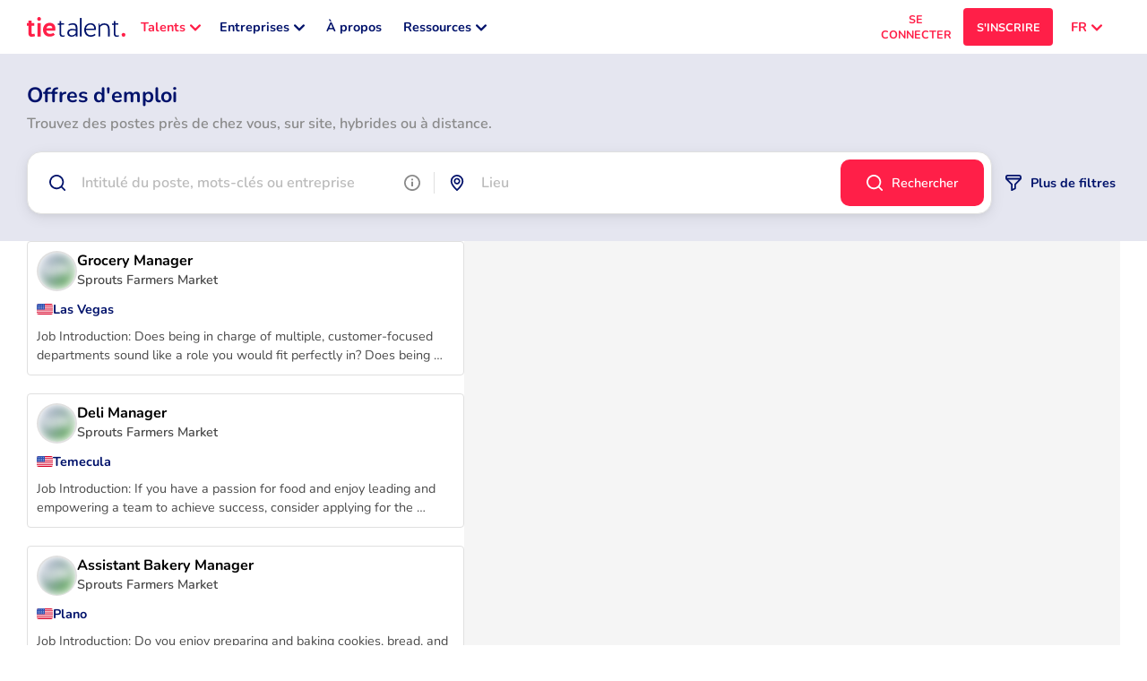

--- FILE ---
content_type: text/html; charset=utf-8
request_url: https://tietalent.com/fr/jobs
body_size: 65771
content:
<!DOCTYPE html><html translate="no" lang="fr"><head><meta charSet="utf-8"/><meta name="robots" content="index, follow, noodp, noydir"/><meta name="viewport" content="width=device-width, initial-scale=1.0"/><meta name="msapplication-TileColor" content="#ffffff"/><meta name="theme-color" content="#ffffff"/><meta name="msvalidate.01" content="7A87ACAFBBF8130967B27B72E83F6F08"/><title>10&#x27;000+ offres d&#x27;emploi : Trouvez des postes près de chez vous, sur site, hybrides ou à distance | TieTalent</title><meta property="og:title" content="10&#x27;000+ offres d&#x27;emploi : Trouvez des postes près de chez vous, sur site, hybrides ou à distance | TieTalent"/><meta name="description" content="Avec plus de 10&#x27;000+ offres d&#x27;emploi, le portail de TieTalent vous aide à trouver des postes près de chez vous, sur site, hybrides ou à distance."/><meta property="og:description" content="Avec plus de 10&#x27;000+ offres d&#x27;emploi, le portail de TieTalent vous aide à trouver des postes près de chez vous, sur site, hybrides ou à distance."/><meta property="og:type" content="website"/><meta property="og:url" content="https://tietalent.com/fr/jobs"/><link rel="canonical" href="https://tietalent.com/fr/jobs"/><link rel="alternate" href="https://tietalent.com/fr/jobs" hrefLang="fr"/><link rel="alternate" href="https://tietalent.com/en/jobs" hrefLang="en"/><link rel="alternate" href="https://tietalent.com/de/jobs" hrefLang="de"/><link rel="alternate" href="https://tietalent.com/en/jobs" hrefLang="x-default"/><meta name="keywords" content="emplois, offres d&#x27;emploi, portail d&#x27;emploi, emplois près de chez moi, emplois à distance près de chez moi, emplois hybrides près de chez moi, job match"/><script type="application/ld+json">{"@context":"https://schema.org/","@type":"ItemList","numberOfItems":25,"itemListElement":[{"@type":"ListItem","position":1,"url":"https://tietalent.com/fr/jobs/p-383830537/las-vegas-grocery-manager"},{"@type":"ListItem","position":2,"url":"https://tietalent.com/fr/jobs/p-383830536/temecula-deli-manager"},{"@type":"ListItem","position":3,"url":"https://tietalent.com/fr/jobs/p-383830535/plano-assistant-bakery-manager"},{"@type":"ListItem","position":4,"url":"https://tietalent.com/fr/jobs/p-383830534/oklahoma-city-assistant-meatseafood-manager"},{"@type":"ListItem","position":5,"url":"https://tietalent.com/fr/jobs/p-383830533/san-pedro-produce-manager"},{"@type":"ListItem","position":6,"url":"https://tietalent.com/fr/jobs/p-383824290/glendale-physical-therapist-pt"},{"@type":"ListItem","position":7,"url":"https://tietalent.com/fr/jobs/p-383219768/raleigh-cardiovascular-invasive-specialist-cardiac-catherization-lab"},{"@type":"ListItem","position":8,"url":"https://tietalent.com/fr/jobs/p-383219767/kinston-outpatient-registered-nurse-rn"},{"@type":"ListItem","position":9,"url":"https://tietalent.com/fr/jobs/p-383219766/aberdeen-outpatient-registered-nurse-rn"},{"@type":"ListItem","position":10,"url":"https://tietalent.com/fr/jobs/p-383219009/dallas-assistant-store-manager"},{"@type":"ListItem","position":11,"url":"https://tietalent.com/fr/jobs/p-383210366/united-states-dialysis-social-worker-pt"},{"@type":"ListItem","position":12,"url":"https://tietalent.com/fr/jobs/p-382727495/tewksbury-physical-therapist"},{"@type":"ListItem","position":13,"url":"https://tietalent.com/fr/jobs/p-382727494/reno-physical-therapist-pt-10k-sign-on-bonus-join-our-in-house-rehab-team"},{"@type":"ListItem","position":14,"url":"https://tietalent.com/fr/jobs/p-380794992/charlotte-deli-manager"},{"@type":"ListItem","position":15,"url":"https://tietalent.com/fr/jobs/p-380115370/austell-registered-nurse-rn-acute-careorthopedicstrauma-ft-days"},{"@type":"ListItem","position":16,"url":"https://tietalent.com/fr/jobs/p-380115358/hayward-meatseafood-manager"},{"@type":"ListItem","position":17,"url":"https://tietalent.com/fr/jobs/p-380115356/alhambra-assistant-meatseafood-manager"},{"@type":"ListItem","position":18,"url":"https://tietalent.com/fr/jobs/p-379973098/kapolei-registered-occupational-therapist-ot"},{"@type":"ListItem","position":19,"url":"https://tietalent.com/fr/jobs/p-379449009/augusta-occupational-therapist-prn-op"},{"@type":"ListItem","position":20,"url":"https://tietalent.com/fr/jobs/p-379329850/jersey-city-per-diem-orthopedic-home-physical-therapist-hudson-county"},{"@type":"ListItem","position":21,"url":"https://tietalent.com/fr/jobs/p-377694624/chandler-dairy-manager"},{"@type":"ListItem","position":22,"url":"https://tietalent.com/fr/jobs/p-377139482/durham-pharmacy-technician-iii-pediatric-sterile-preparations-32-hoursweek"},{"@type":"ListItem","position":23,"url":"https://tietalent.com/fr/jobs/p-377138920/augusta-occupational-therapist-prn"},{"@type":"ListItem","position":24,"url":"https://tietalent.com/fr/jobs/p-375417289/durham-cardiovascular-invasive-specialist-cardiac-catherization-lab"},{"@type":"ListItem","position":25,"url":"https://tietalent.com/fr/jobs/p-374844109/marietta-respiratory-therapist-ii-rrt-ft-days-non-nicu-khc"}]}</script><script type="application/ld+json">{"@context":"https://schema.org","@type":"BreadcrumbList","itemListElement":[{"@type":"ListItem","position":1,"item":"https://tietalent.com/fr/jobs","name":"Offres d'emploi"}]}</script><script type="application/ld+json">{"@context":"https://schema.org","@type":"Organization","name":"TieTalent","description":"TieTalent est une plateforme dédiée au développement de carrière pour les professionnels de la Tech en Suisse 🇨🇭, en Allemagne 🇩🇪 et en France 🇫🇷","url":"https://tietalent.com/fr","sameAs":["https://www.linkedin.com/company/tietalent","https://www.instagram.com/tietalent","https://x.com/TieTalent","https://www.facebook.com/tietalent","https://tiktok.com/@tietalent"],"address":[{"@type":"PostalAddress","streetAddress":"Chemin du Closel 5","addressLocality":"Renens","postalCode":"1020","addressCountry":"CH"},{"@type":"PostalAddress","streetAddress":"Heilbronner Str. 150","addressLocality":"Stuttgart","postalCode":"70191","addressCountry":"DE"}],"contactPoint":{"@type":"ContactPoint","email":"info@tietalent.com"},"email":"info@tietalent.com","logo":"https://tietalent.com/images/tietalent-thumbnail.png","aggregateRating":{"@type":"AggregateRating","ratingValue":5,"ratingCount":11,"bestRating":5,"worstRating":1}}</script><script type="application/ld+json">{"@context":"https://schema.org","@type":"FAQPage","mainEntity":[{"@type":"Question","name":"Combien d'offres d'emplois en informatique et marketing digital sont disponibles en Europe ?","acceptedAnswer":{"@type":"Answer","text":"Il y a 10'000+ offres d'emploi en informatique et marketing digital en Europe."}},{"@type":"Question","name":"Quelles entreprises recrutent en informatique et marketing digital en Europe ?","acceptedAnswer":{"@type":"Answer","text":"Les entreprises qui recrutent en informatique et marketing digital en Europe incluent : Sprouts Farmers Market, Life Care Center of North Glendale, Duke Health, Fresenius Medical Care, U.S. Renal Care, Ivy Rehab Network, Inc., Life Care Center of Reno, Wellstar Health Systems, Inc., Ka Punawai Ola, JAG Physical Therapy, et d'autres encore."}},{"@type":"Question","name":"Quelles compétences sont requises pour les emplois en informatique et marketing digital en Europe ?","acceptedAnswer":{"@type":"Answer","text":"Les compétences requises pour les emplois en informatique et marketing digital en Europe incluent : , et d'autres encore."}}]}</script><meta name="next-head-count" content="22"/><link rel="icon" href="/images/favicon.ico"/><link data-next-font="" rel="preconnect" href="/" crossorigin="anonymous"/><script id="hubspot-conversations-configuration" type="text/javascript" data-nscript="beforeInteractive">
            window.hsConversationsSettings = {
              loadImmediately: false,
              enableWidgetCookieBanner: true,
            };
          </script><link rel="preload" href="/_next/static/css/2858c4ec4e272ac6.css" as="style"/><link rel="stylesheet" href="/_next/static/css/2858c4ec4e272ac6.css" data-n-g=""/><noscript data-n-css=""></noscript><script defer="" nomodule="" src="/_next/static/chunks/polyfills-78c92fac7aa8fdd8.js"></script><script src="/_next/static/chunks/webpack-d18a1198e5ba3006.js" defer=""></script><script src="/_next/static/chunks/framework-4e455cd48f2147ae.js" defer=""></script><script src="/_next/static/chunks/main-7806b6d6ab62b0ec.js" defer=""></script><script src="/_next/static/chunks/pages/_app-2ce19b6ffb041cd8.js" defer=""></script><script src="/_next/static/chunks/bee240a3-9678c792fdfaeec1.js" defer=""></script><script src="/_next/static/chunks/2683-691604905d0ee691.js" defer=""></script><script src="/_next/static/chunks/5532-bea0b9d9bccce2f3.js" defer=""></script><script src="/_next/static/chunks/7781-1aef202c2cad723b.js" defer=""></script><script src="/_next/static/chunks/2475-e5569849510ec8a8.js" defer=""></script><script src="/_next/static/chunks/631-d6f2637223ac8d15.js" defer=""></script><script src="/_next/static/chunks/3853-966f180c5915540f.js" defer=""></script><script src="/_next/static/chunks/7153-8cdb046642bab4ae.js" defer=""></script><script src="/_next/static/chunks/9541-ffb5b9604e55a1fb.js" defer=""></script><script src="/_next/static/chunks/6769-b24e0e4a99eab22a.js" defer=""></script><script src="/_next/static/chunks/1866-992201bfa5502384.js" defer=""></script><script src="/_next/static/chunks/3332-a225892e58594e75.js" defer=""></script><script src="/_next/static/chunks/5935-292bf48ea6c0ec64.js" defer=""></script><script src="/_next/static/chunks/pages/jobs-bb832c3b73162f33.js" defer=""></script><script src="/_next/static/vErv9io37-q3kGCsnTCBz/_buildManifest.js" defer=""></script><script src="/_next/static/vErv9io37-q3kGCsnTCBz/_ssgManifest.js" defer=""></script><style data-styled="" data-styled-version="6.1.12">#nprogress{pointer-events:none;}/*!sc*/
#nprogress .bar{position:fixed;z-index:9999;top:0;left:0;width:100%;height:2px;border-radius:2px;background-color:#00126B;box-shadow:0 0 5px #00126B;}/*!sc*/
#nprogress .peg{display:block;position:absolute;right:0;width:calc(2px * 8);height:100%;box-shadow:0 0 10px #00126B;}/*!sc*/
#nprogress .spinner{display:block;position:fixed;z-index:9999;bottom:30px;left:30px;}/*!sc*/
#nprogress .spinner-icon{width:28px;height:28px;background:transparent;border:2px solid #00126B1A;border-left:4px solid #00126B;border-radius:50%;animation:eoUyJr 1s linear infinite;}/*!sc*/
data-styled.g1[id="sc-global-iekUAT1"]{content:"sc-global-iekUAT1,"}/*!sc*/
.NlbIF{display:flex;background-color:transparent;border-radius:50%;height:fit-content;width:fit-content;padding:0;aspect-ratio:1;align-items:center;justify-content:center;position:relative;}/*!sc*/
.NlbIF .icon__notification{position:absolute;top:0;right:0;height:18px;transform:translate(50%,-50%);aspect-ratio:1;background-color:#FF1F48;color:#FFFFFF;border-radius:50%;font-size:0.55rem;display:flex;align-items:center;justify-content:center;}/*!sc*/
data-styled.g2[id="sc-9b61b469-0"]{content:"NlbIF,"}/*!sc*/
.cVOUay{position:relative;display:flex;text-decoration:none;background-color:#FF1F48;width:100%;height:42px;padding:10px 5px;font-size:0.8rem;font-weight:700;border:none;border-radius:4px;text-align:center;color:#FFF;cursor:pointer;align-items:center;justify-content:center;}/*!sc*/
.cVOUay:hover{opacity:90%;}/*!sc*/
.cVOUay:hover .button__tooltip{display:unset;}/*!sc*/
.cVOUay .button__icon-container{margin-right:10px;}/*!sc*/
.cVOUay .button__tooltip{display:none;}/*!sc*/
data-styled.g7[id="sc-f5894369-0"]{content:"cVOUay,"}/*!sc*/
.hmBwsB{position:relative;display:inline-flex;text-decoration:none;background-color:#FF1F48;width:auto;height:auto;padding:0;font-size:0.8rem;font-weight:700;border:none;border-radius:4px;text-align:left;color:#FFF;cursor:pointer;align-items:center;justify-content:center;background-color:transparent;color:#00126B;}/*!sc*/
.hmBwsB:hover{opacity:90%;}/*!sc*/
.hmBwsB:hover .button__tooltip{display:unset;}/*!sc*/
.hmBwsB .button__icon-container{margin-right:10px;}/*!sc*/
.hmBwsB .button__tooltip{display:none;}/*!sc*/
.kCQVCP{position:relative;display:flex;text-decoration:none;background-color:#FF1F48;width:100%;height:42px;padding:10px 5px;font-size:0.8rem;font-weight:700;border:none;border-radius:4px;text-align:center;color:#FFF;cursor:pointer;align-items:center;justify-content:center;background-color:transparent;color:#00126B;}/*!sc*/
.kCQVCP:hover{opacity:90%;}/*!sc*/
.kCQVCP:hover .button__tooltip{display:unset;}/*!sc*/
.kCQVCP .button__icon-container{margin-right:10px;}/*!sc*/
.kCQVCP .button__tooltip{display:none;}/*!sc*/
data-styled.g8[id="sc-f5894369-1"]{content:"hmBwsB,kCQVCP,"}/*!sc*/
.eNTNmr{position:relative;display:flex;text-decoration:none;background-color:#FF1F48;width:100%;height:42px;padding:10px 5px;font-size:0.8rem;font-weight:700;border:none;border-radius:4px;text-align:center;color:#FFF;cursor:pointer;align-items:center;justify-content:center;background-color:transparent;color:#00126B;color:#FF1F48;}/*!sc*/
.eNTNmr:hover{opacity:90%;}/*!sc*/
.eNTNmr:hover .button__tooltip{display:unset;}/*!sc*/
.eNTNmr .button__icon-container{margin-right:10px;}/*!sc*/
.eNTNmr .button__tooltip{display:none;}/*!sc*/
data-styled.g10[id="sc-f5894369-3"]{content:"eNTNmr,"}/*!sc*/
.cmwqhk{position:relative;display:flex;text-decoration:none;background-color:#FF1F48;width:100%;height:42px;padding:10px 5px;font-size:0.8rem;font-weight:700;border:none;border-radius:4px;text-align:center;color:#FFF;cursor:pointer;align-items:center;justify-content:center;}/*!sc*/
.cmwqhk:hover{opacity:90%;}/*!sc*/
.cmwqhk:hover .button__tooltip{display:unset;}/*!sc*/
.cmwqhk .button__icon-container{margin-right:10px;}/*!sc*/
.cmwqhk .button__tooltip{display:none;}/*!sc*/
.KJjTG{position:relative;display:flex;text-decoration:none;background-color:#FF1F48;width:100px;height:42px;padding:10px 5px;font-size:0.7rem;font-weight:700;border:none;border-radius:4px;text-align:center;color:#FFF;cursor:pointer;align-items:center;justify-content:center;}/*!sc*/
.KJjTG:hover{opacity:90%;}/*!sc*/
.KJjTG:hover .button__tooltip{display:unset;}/*!sc*/
.KJjTG .button__icon-container{margin-right:10px;}/*!sc*/
.KJjTG .button__tooltip{display:none;}/*!sc*/
data-styled.g20[id="sc-b46bf2fd-0"]{content:"cmwqhk,KJjTG,"}/*!sc*/
.eYpDRH{position:relative;display:inline-flex;text-decoration:none;background-color:#FF1F48;width:auto;height:auto;padding:0;font-size:0.8rem;font-weight:700;border:none;border-radius:4px;text-align:left;color:#FFF;cursor:pointer;align-items:center;justify-content:center;background-color:transparent;color:#00126B;}/*!sc*/
.eYpDRH:hover{opacity:90%;}/*!sc*/
.eYpDRH:hover .button__tooltip{display:unset;}/*!sc*/
.eYpDRH .button__icon-container{margin-right:10px;}/*!sc*/
.eYpDRH .button__tooltip{display:none;}/*!sc*/
.bFOmDJ{position:relative;display:flex;text-decoration:none;background-color:#FF1F48;width:100%;height:42px;padding:10px 5px;font-size:0.8rem;font-weight:700;border:none;border-radius:4px;text-align:center;color:#FFF;cursor:pointer;align-items:center;justify-content:center;background-color:transparent;color:#00126B;}/*!sc*/
.bFOmDJ:hover{opacity:90%;}/*!sc*/
.bFOmDJ:hover .button__tooltip{display:unset;}/*!sc*/
.bFOmDJ .button__icon-container{margin-right:10px;}/*!sc*/
.bFOmDJ .button__tooltip{display:none;}/*!sc*/
.gLPQOI{position:relative;display:inline-flex;text-decoration:none;background-color:#FF1F48;width:auto;height:auto;padding:0;font-size:0.7rem;font-weight:700;border:none;border-radius:4px;text-align:left;color:#FFF;cursor:pointer;align-items:center;justify-content:center;background-color:transparent;color:#00126B;}/*!sc*/
.gLPQOI:hover{opacity:90%;}/*!sc*/
.gLPQOI:hover .button__tooltip{display:unset;}/*!sc*/
.gLPQOI .button__icon-container{margin-right:10px;}/*!sc*/
.gLPQOI .button__tooltip{display:none;}/*!sc*/
data-styled.g21[id="sc-b46bf2fd-1"]{content:"eYpDRH,bFOmDJ,gLPQOI,"}/*!sc*/
.MUwQG{position:relative;display:inline-flex;text-decoration:none;background-color:#FF1F48;width:auto;height:auto;padding:0;font-size:0.8rem;font-weight:600;border:none;border-radius:4px;text-align:left;color:#FFF;cursor:pointer;align-items:center;justify-content:center;background-color:transparent;color:#00126B;color:#FFF;}/*!sc*/
.MUwQG:hover{opacity:90%;}/*!sc*/
.MUwQG:hover .button__tooltip{display:unset;}/*!sc*/
.MUwQG .button__icon-container{margin-right:10px;}/*!sc*/
.MUwQG .button__tooltip{display:none;}/*!sc*/
.juBTsX{position:relative;display:inline-flex;text-decoration:none;background-color:#FF1F48;width:auto;height:auto;padding:0;font-size:0.8rem;font-weight:700;border:none;border-radius:4px;text-align:left;color:#FFF;cursor:pointer;align-items:center;justify-content:center;background-color:transparent;color:#00126B;color:#FFF;}/*!sc*/
.juBTsX:hover{opacity:90%;}/*!sc*/
.juBTsX:hover .button__tooltip{display:unset;}/*!sc*/
.juBTsX .button__icon-container{margin-right:10px;}/*!sc*/
.juBTsX .button__tooltip{display:none;}/*!sc*/
.cPrzTp{position:relative;display:flex;text-decoration:none;background-color:#FF1F48;width:100%;height:42px;padding:10px 5px;font-size:0.8rem;font-weight:700;border:none;border-radius:4px;text-align:center;color:#FFF;cursor:pointer;align-items:center;justify-content:center;background-color:transparent;color:#00126B;color:#FFF;}/*!sc*/
.cPrzTp:hover{opacity:90%;}/*!sc*/
.cPrzTp:hover .button__tooltip{display:unset;}/*!sc*/
.cPrzTp .button__icon-container{margin-right:10px;}/*!sc*/
.cPrzTp .button__tooltip{display:none;}/*!sc*/
data-styled.g22[id="sc-b46bf2fd-2"]{content:"MUwQG,juBTsX,cPrzTp,"}/*!sc*/
.kvZujR{position:relative;display:flex;text-decoration:none;background-color:#FF1F48;width:100%;height:42px;padding:10px 5px;font-size:0.8rem;font-weight:700;border:none;border-radius:4px;text-align:center;color:#FFF;cursor:pointer;align-items:center;justify-content:center;background-color:transparent;color:#00126B;color:#FF1F48;}/*!sc*/
.kvZujR:hover{opacity:90%;}/*!sc*/
.kvZujR:hover .button__tooltip{display:unset;}/*!sc*/
.kvZujR .button__icon-container{margin-right:10px;}/*!sc*/
.kvZujR .button__tooltip{display:none;}/*!sc*/
.jMgLyn{position:relative;display:flex;text-decoration:none;background-color:#FF1F48;width:100px;height:42px;padding:10px 5px;font-size:0.7rem;font-weight:700;border:none;border-radius:4px;text-align:center;color:#FFF;cursor:pointer;align-items:center;justify-content:center;background-color:transparent;color:#00126B;color:#FF1F48;}/*!sc*/
.jMgLyn:hover{opacity:90%;}/*!sc*/
.jMgLyn:hover .button__tooltip{display:unset;}/*!sc*/
.jMgLyn .button__icon-container{margin-right:10px;}/*!sc*/
.jMgLyn .button__tooltip{display:none;}/*!sc*/
.emHOVU{position:relative;display:inline-flex;text-decoration:none;background-color:#FF1F48;width:auto;height:auto;padding:0;font-size:0.7rem;font-weight:700;border:none;border-radius:4px;text-align:left;color:#FFF;cursor:pointer;align-items:center;justify-content:center;background-color:transparent;color:#00126B;color:#FF1F48;}/*!sc*/
.emHOVU:hover{opacity:90%;}/*!sc*/
.emHOVU:hover .button__tooltip{display:unset;}/*!sc*/
.emHOVU .button__icon-container{margin-right:10px;}/*!sc*/
.emHOVU .button__tooltip{display:none;}/*!sc*/
.lgLEsn{position:relative;display:inline-flex;text-decoration:none;background-color:#FF1F48;width:auto;height:auto;padding:0;font-size:0.8rem;font-weight:700;border:none;border-radius:4px;text-align:left;color:#FFF;cursor:pointer;align-items:center;justify-content:center;background-color:transparent;color:#00126B;color:#FF1F48;}/*!sc*/
.lgLEsn:hover{opacity:90%;}/*!sc*/
.lgLEsn:hover .button__tooltip{display:unset;}/*!sc*/
.lgLEsn .button__icon-container{margin-right:10px;}/*!sc*/
.lgLEsn .button__tooltip{display:none;}/*!sc*/
data-styled.g23[id="sc-b46bf2fd-3"]{content:"kvZujR,jMgLyn,emHOVU,lgLEsn,"}/*!sc*/
.dQTqzT{position:relative;display:flex;text-decoration:none;background-color:#FF1F48;width:100%;height:42px;padding:10px 5px;font-size:0.8rem;font-weight:700;border:none;border-radius:4px;text-align:center;color:#FFF;cursor:pointer;align-items:center;justify-content:center;background-color:#00126B;}/*!sc*/
.dQTqzT:hover{opacity:90%;}/*!sc*/
.dQTqzT:hover .button__tooltip{display:unset;}/*!sc*/
.dQTqzT .button__icon-container{margin-right:10px;}/*!sc*/
.dQTqzT .button__tooltip{display:none;}/*!sc*/
data-styled.g24[id="sc-b46bf2fd-4"]{content:"dQTqzT,"}/*!sc*/
.ffdmJR{color:#000000;padding:0;margin:0;font-size:0.9rem;font-weight:600;}/*!sc*/
.ffdmJR .tt-span__match-bold{font-weight:700;}/*!sc*/
.ffdmJR .tt-span__tooltip{display:none;}/*!sc*/
.ffdmJR:hover .tt-span__tooltip{display:unset;}/*!sc*/
data-styled.g30[id="sc-7a1a17bb-0"]{content:"ffdmJR,"}/*!sc*/
.eSIiOC{color:#000000;padding:0;margin:0;font-size:0.9rem;font-weight:600;white-space:pre-wrap;}/*!sc*/
.eSIiOC .tt-paragraph__match-bold{font-weight:700;}/*!sc*/
data-styled.g32[id="sc-7a1a17bb-2"]{content:"eSIiOC,"}/*!sc*/
.tpXyY{position:relative;overflow:hidden;width:100%;height:100%;display:flex;justify-content:center;align-items:center;}/*!sc*/
.haHJrZ{position:relative;overflow:hidden;width:120px;height:24px;display:flex;justify-content:center;align-items:center;}/*!sc*/
.djfnnU{position:relative;overflow:hidden;width:24px;height:24px;display:flex;justify-content:center;align-items:center;}/*!sc*/
data-styled.g36[id="sc-c77be89d-0"]{content:"tpXyY,haHJrZ,djfnnU,"}/*!sc*/
.ggeRRQ{position:relative;height:1px;background-color:#E0E0E0;margin:20px 0;width:100%;}/*!sc*/
.ggeRRQ .chip{position:absolute;top:0;transform:translateY(-100%);border-bottom-left-radius:0;border-bottom-right-radius:0;max-width:100%;}/*!sc*/
.gaMzVz{position:relative;height:1px;background-color:#E0E0E0;margin:10px 0;width:100%;}/*!sc*/
.gaMzVz .chip{position:absolute;top:0;transform:translateY(-100%);border-bottom-left-radius:0;border-bottom-right-radius:0;max-width:100%;}/*!sc*/
.lgoRoz{position:relative;height:1px;background-color:#E0E0E0;margin:5px 0;width:100%;}/*!sc*/
.lgoRoz .chip{position:absolute;top:0;transform:translateY(-100%);border-bottom-left-radius:0;border-bottom-right-radius:0;max-width:100%;}/*!sc*/
data-styled.g38[id="sc-7445c645-0"]{content:"ggeRRQ,gaMzVz,lgoRoz,"}/*!sc*/
.nNgB{background:#3F4A5E;padding:0 20px;}/*!sc*/
.nNgB .container{margin:0 auto;max-width:1400px;padding:30px 0;display:flex;flex-direction:column;align-items:center;gap:30px;}/*!sc*/
.nNgB .container .top-container{display:flex;flex-direction:column;gap:10px;}/*!sc*/
.nNgB .container nav{margin:0;}/*!sc*/
.nNgB .container .logo{margin-bottom:10px;}/*!sc*/
.nNgB .container .logo :hover{opacity:90%;}/*!sc*/
.nNgB .container .socials>ul{display:flex;list-style:none;margin:0;padding:0;gap:10px;}/*!sc*/
.nNgB .container .signup-signin>ul{display:flex;flex-direction:column;list-style:none;margin:0;padding:10px 0 0 0;gap:5px;}/*!sc*/
.nNgB .container .languages{width:100%;}/*!sc*/
.nNgB .container .languages>ul{justify-content:center;display:flex;list-style:none;margin:0;padding:0;gap:30px;}/*!sc*/
.nNgB .container .links>ul{display:flex;flex-direction:row;flex-wrap:wrap;list-style:none;margin:0;padding:0;gap:10px;justify-content:center;}/*!sc*/
@media all and (min-width:1000px){.nNgB .container .links>ul{flex-direction:column;flex-wrap:unset;gap:20px;justify-content:unset;}}/*!sc*/
.nNgB .container .links>ul>li{flex:0 0 calc(50% - 10px);}/*!sc*/
@media all and (min-width:1000px){.nNgB .container .links>ul>li{flex:1;}}/*!sc*/
.nNgB .container .links>ul>li>span{font-weight:400;color:#E0E0E0;font-size:0.7rem;}/*!sc*/
.nNgB .container .links>ul>li>ul{list-style:none;margin:0;padding:0;display:flex;flex-direction:column;gap:10px;}/*!sc*/
.nNgB .container .links__separator{background-color:#8A8A8A;}/*!sc*/
.nNgB .copyright{display:block;margin:0 -20px;padding:10px 20px;text-align:center;color:#FFF;background:#FF1F48;font-size:0.55rem;}/*!sc*/
@media all and (min-width:1000px){.nNgB{padding:0 30px;}.nNgB .container{padding:80px 0;flex-direction:row;justify-content:space-between;gap:80px;}.nNgB .container .links{flex:1;}.nNgB .container .links>ul{flex-direction:row;}.nNgB .copyright{margin:0 -30px;padding:10px 30px;}}/*!sc*/
data-styled.g39[id="sc-29c106d3-0"]{content:"nNgB,"}/*!sc*/
.hodtxb{position:fixed;top:0;left:0;right:0;bottom:0;z-index:9998;background-color:#00000080;visibility:visible;opacity:1;transition:opacity 0.2s,visibility 0.2s;visibility:hidden;opacity:0;}/*!sc*/
data-styled.g43[id="sc-af32498a-0"]{content:"hodtxb,"}/*!sc*/
.kXiAFe{position:fixed;top:0;right:0;bottom:0;z-index:9999;width:50vw;min-width:275px;display:flex;flex-direction:column;background-color:#FFFFFF;overflow-y:auto;transform:translateX(100%);visibility:hidden;transition:transform 0.2s,visibility 0.2s;}/*!sc*/
data-styled.g44[id="sc-af32498a-1"]{content:"kXiAFe,"}/*!sc*/
.jNCMOe{color:#FF1F48;padding:0;margin:0;font-size:2rem;font-weight:700;white-space:pre-wrap;}/*!sc*/
.jNCMOe .tt-h1__match-bold{font-weight:700;}/*!sc*/
.jNCMOe .tt-h1__tooltip{display:none;}/*!sc*/
.jNCMOe:hover .tt-h1__tooltip{display:unset;}/*!sc*/
@media all and (min-width:1000px){.jNCMOe{font-size:2.6rem;}}/*!sc*/
data-styled.g45[id="sc-47bae483-0"]{content:"jNCMOe,"}/*!sc*/
.RFiOf{color:#000000;padding:0;margin:0;font-size:1.5rem;font-weight:600;}/*!sc*/
.RFiOf .tt-h2__match-bold{font-weight:700;}/*!sc*/
.RFiOf .tt-h2__tooltip{display:none;}/*!sc*/
.RFiOf:hover .tt-h2__tooltip{display:unset;}/*!sc*/
@media all and (min-width:1000px){.RFiOf{font-size:1.7rem;}}/*!sc*/
data-styled.g46[id="sc-47bae483-1"]{content:"RFiOf,"}/*!sc*/
.bEYkSP{background:#FFFFFF;box-shadow:0 0 10px #0000001A;padding:20px;border-radius:4px;}/*!sc*/
.bEYkSP .card__title-container{display:flex;align-items:flex-start;justify-content:space-between;gap:10px;}/*!sc*/
.bEYkSP .card__title{flex:1;font-size:1.5rem;font-weight:400;color:#000000;}/*!sc*/
.bEYkSP .card__title-loading{height:calc( 1.5rem * 1.5 );width:75%;}/*!sc*/
.bEYkSP .card__content-loading{height:100px;width:100%;}/*!sc*/
@media all and (min-width:1000px){.bEYkSP{border-radius:6px;padding:30px;}.bEYkSP .card__title{font-size:1.7rem;}}/*!sc*/
data-styled.g52[id="sc-f3a5c9c6-0"]{content:"bEYkSP,"}/*!sc*/
.gNSCHU{flex-shrink:0;width:18px;aspect-ratio:3/2;display:flex;align-items:center;justify-content:center;border-radius:2px;overflow:hidden;}/*!sc*/
.gNSCHU>img{width:100%;height:100%;}/*!sc*/
data-styled.g53[id="sc-1a9847a-0"]{content:"gNSCHU,"}/*!sc*/
.kzdili{display:flex;gap:20px;}/*!sc*/
.kzdili .spotlight{display:flex;flex-direction:column;align-items:center;gap:5px;width:calc(200px * 4 / 3);}/*!sc*/
.kzdili .spotlight__img{height:200px;aspect-ratio:4/3;border-radius:4px;}/*!sc*/
.kzdili .spotlight__title{text-align:center;color:#00126B;font-weight:700;white-space:pre-wrap;}/*!sc*/
.kzdili .spotlight__ctas{width:100%;display:flex;gap:5px;}/*!sc*/
.kzdili .spotlight__cta{flex:1;margin-top:5px;}/*!sc*/
.kzdili .header-links{list-style:none;padding:0;margin:0;display:grid;grid-template-columns:repeat(2,minmax(0,1fr));gap:10px;}/*!sc*/
.kzdili .header-links>li,.kzdili .header-links>li>*{width:100%;height:100%;}/*!sc*/
.kzdili .header-link{width:100%;height:100%;display:flex;flex-direction:column;gap:5px;border-radius:6px;border:1px solid #E0E0E0;padding:5px;transition:border-color 0.1s,box-shadow 0.1s;}/*!sc*/
.kzdili .header-link__title{display:flex;align-items:center;gap:5px;}/*!sc*/
.kzdili .header-link__title>span{color:#00126B;font-weight:700;font-size:1rem;}/*!sc*/
.kzdili .header-link__title svg{fill:#00126B;}/*!sc*/
.kzdili .header-link__description{display:block;color:#8A8A8A;font-weight:400;padding-left:calc(5px + 18px);}/*!sc*/
.kzdili .header-link--active .header-link__title>span{color:#FF1F48;}/*!sc*/
.kzdili .header-link--active .header-link__title svg{fill:#FF1F48;}/*!sc*/
.kzdili .header-link:hover{border-color:#00126B;box-shadow:0 0 10px #0000001A;}/*!sc*/
data-styled.g54[id="sc-92fc35f0-0"]{content:"kzdili,"}/*!sc*/
.dAqPUL{position:fixed;z-index:999;bottom:30px;right:30px;bottom:96px;display:flex;text-decoration:none;background-color:#FF1F48;width:36px;height:140px;font-size:0.8rem;font-weight:600;border:none;border-radius:999px;text-align:left;color:#FFF;cursor:pointer;align-items:center;justify-content:center;visibility:visible;opacity:1;transition:transform 0.2s ease-in-out;transition:opacity 0.1s ease-in-out;visibility:hidden;opacity:0;}/*!sc*/
.dAqPUL:hover{transform:translateY(-3px);opacity:90%;}/*!sc*/
.dAqPUL>div{position:absolute;transform:rotate(-90deg);height:36px;width:140px;display:flex;flex-direction:row-reverse;align-items:center;justify-content:center;padding:10px;gap:5px;}/*!sc*/
.dAqPUL>div>span{font-size:0.7rem;color:#FFF;font-weight:700;}/*!sc*/
.dAqPUL>div>div{transform:rotate(180deg);}/*!sc*/
.dAqPUL>div>div>svg{fill:#FFF;}/*!sc*/
data-styled.g55[id="sc-5f685885-0"]{content:"dAqPUL,"}/*!sc*/
:root{--toastify-color-success:#63BF43;--toastify-color-error:#E74C3C;}/*!sc*/
data-styled.g58[id="sc-global-cgIRkQ1"]{content:"sc-global-cgIRkQ1,"}/*!sc*/
.gpcMdX .tttoast-body{display:flex;align-items:center;gap:10px;color:#000000;font-size:0.9rem;font-weight:600;font-family:'Nunito','sans-serif';}/*!sc*/
data-styled.g59[id="sc-6e99dacc-0"]{content:"gpcMdX,"}/*!sc*/
.iITDLE{list-style:none;padding:0;margin:0;display:flex;flex-direction:column;gap:5px;max-width:100%;}/*!sc*/
.iITDLE>li{display:flex;justify-content:space-between;align-items:center;gap:20px;max-width:100%;border-radius:4px;padding:0 5px;}/*!sc*/
.iITDLE>li>ul{min-width:0;list-style:none;padding:0;margin:0;display:flex;align-items:center;justify-content:flex-end;gap:10px;flex-shrink:0;}/*!sc*/
.iITDLE .locales__country-selected{background-color:#FF1F481A;}/*!sc*/
.iITDLE .locales__country-name{display:flex;align-items:center;gap:5px;max-width:100%;min-width:0;}/*!sc*/
.iITDLE .locales__country-name>span{color:#8A8A8A;font-size:0.8rem;font-weight:400;white-space:nowrap;max-width:100%;overflow:hidden;text-overflow:ellipsis;}/*!sc*/
.iITDLE .locales__locale{color:#8A8A8A;}/*!sc*/
.iITDLE .locales__locale--active{color:#FF1F48;}/*!sc*/
data-styled.g61[id="sc-a553e8b7-0"]{content:"iITDLE,"}/*!sc*/
.dpyazs{position:relative;}/*!sc*/
.dpyazs .dropdown__button{padding-left:20px;padding-right:20px;justify-content:flex-end;}/*!sc*/
.dpyazs .dropdown__button-icon{margin-left:5px;color:#FF1F48;}/*!sc*/
.dpyazs .dropdown__button-icon svg{fill:#FF1F48;}/*!sc*/
.dpyazs .dropdown__list{visibility:hidden;position:absolute;right:0;top:100%;padding-top:5px;width:max-content;}/*!sc*/
.dpyazs .dropdown__list>*{padding:20px 10px;}/*!sc*/
.dpyazs:hover .dropdown__list{visibility:visible;}/*!sc*/
.dpyazs:hover .dropdown__button-icon{transform:rotate(180deg);}/*!sc*/
data-styled.g62[id="sc-a553e8b7-1"]{content:"dpyazs,"}/*!sc*/
.jgUPaJ{position:sticky;top:-1px;left:0;right:0;background:#FFFFFF;padding:0 20px;z-index:1000;}/*!sc*/
.jgUPaJ .header__banner{margin:0 -20px;}/*!sc*/
.jgUPaJ .header__nav-container{max-width:1400px;margin:0 auto;height:50px;width:100%;display:flex;justify-content:space-between;align-items:center;gap:30px;}/*!sc*/
.jgUPaJ .header__desktop-actions-container{display:none;}/*!sc*/
.jgUPaJ .header__mobile-actions-container{display:flex;column-gap:30px;align-items:center;}/*!sc*/
.jgUPaJ .header__mobile-signup-button{color:#FF1F48;}/*!sc*/
.jgUPaJ .header__desktop-tabs{flex:1;}/*!sc*/
.jgUPaJ .header__desktop-tabs>ul{width:100%;list-style:none;padding:0;margin:0;display:flex;gap:20px;}/*!sc*/
.jgUPaJ .header__desktop-tab{min-width:100px;}/*!sc*/
.jgUPaJ .header__desktop-tab:hover .header__desktop-subtab-icon{transform:rotate(180deg);}/*!sc*/
.jgUPaJ .header__desktop-tab:hover .header__desktop-subtabs{visibility:visible;}/*!sc*/
.jgUPaJ .header__desktop-subtab-icon{margin-left:5px;}/*!sc*/
.jgUPaJ .header__desktop-subtabs{position:absolute;z-index:1;left:10%;width:80%;background-color:#FFFFFF;border:1px solid #E0E0E0;border-top:none;border-bottom-left-radius:4px;border-bottom-right-radius:4px;box-shadow:0 10px 10px #0000001A;padding:20px;visibility:hidden;}/*!sc*/
.jgUPaJ .header__login-buttons-container{display:flex;gap:10px;}/*!sc*/
.jgUPaJ .header__login-buttons-container__login{width:106px;}/*!sc*/
.jgUPaJ .header__locales{list-style:none;padding:0;margin:0;display:flex;gap:10px;padding-left:20px;}/*!sc*/
.jgUPaJ .header__locale{color:#8A8A8A;}/*!sc*/
.jgUPaJ .header__mobile-menu-header{height:50px;padding:0 20px;display:flex;align-items:center;justify-content:space-between;}/*!sc*/
.jgUPaJ .header__mobile-menu-actions{padding:20px;padding-bottom:0;align-items:center;gap:10px;display:flex;justify-content:flex-end;}/*!sc*/
.jgUPaJ .header__mobile-menu-actions__login{width:106px;}/*!sc*/
.jgUPaJ .header__locales-container{max-width:100%;padding:20px;padding-bottom:0;display:flex;justify-content:flex-end;}/*!sc*/
.jgUPaJ .header__mobile-tabs{padding:0 20px;width:100%;}/*!sc*/
.jgUPaJ .header__mobile-tabs>ul{list-style:none;padding:0;margin:0;display:flex;flex-direction:column;}/*!sc*/
.jgUPaJ .header__mobile-subtabs{list-style:none;padding:10px 0 10px 20px;margin:0;display:flex;flex-direction:column;gap:10px;}/*!sc*/
@media all and (min-width:1000px){.jgUPaJ{padding:0 30px;}.jgUPaJ .header__banner{margin:0 -30px;}.jgUPaJ .header__nav-container{height:60px;transition:height 0.1s ease-in-out;}.jgUPaJ .header__locales{padding-left:0;}.jgUPaJ .header__desktop-actions-container{display:flex;flex:1;align-items:center;gap:30px;height:100%;justify-content:flex-end;}.jgUPaJ .header__mobile-actions-container{display:none;}}/*!sc*/
data-styled.g63[id="sc-f49a6b82-0"]{content:"jgUPaJ,"}/*!sc*/
.HajfV{min-height:calc(100vh - 50px);padding:30px 20px;background-color:#FFFFFF;display:flex;flex-direction:column;position:relative;}/*!sc*/
.HajfV>div{max-width:1400px;margin:0 auto;width:100%;}/*!sc*/
.HajfV .main-back-button{padding-bottom:20px;}/*!sc*/
.HajfV .main-back-button svg{fill:#FF1F48;}/*!sc*/
.HajfV .main-back-button span{color:#FF1F48;font-weight:700;padding-left:10px;}/*!sc*/
@media all and (min-width:1000px){.HajfV{min-height:calc(100vh - 60px);padding:80px 30px;}.HajfV .main-back-button{height:0;padding-bottom:50px;margin-top:-50px;}.HajfV .main-back-button svg{fill:#FF1F48;}}/*!sc*/
data-styled.g64[id="sc-da97079a-0"]{content:"HajfV,"}/*!sc*/
.lnuNfj{position:relative;z-index:1;display:flex;flex-direction:column;align-items:center;gap:30px;width:100%;}/*!sc*/
.lnuNfj .background{display:none;}/*!sc*/
.lnuNfj .background{display:unset;position:absolute;top:0;bottom:0;left:50%;width:100vw;transform:translateX(-50%);background-color:#00126B1A;z-index:-1;}/*!sc*/
@media all and (min-width:1000px){.lnuNfj{flex-direction:row;}.lnuNfj>*{flex:1;}}/*!sc*/
data-styled.g71[id="sc-19935059-0"]{content:"lnuNfj,"}/*!sc*/
.tYCpC{display:flex;text-decoration:none;background-color:#FFFFFF;border-radius:4px;border:1px solid #E0E0E0;padding:5px 10px;position:relative;}/*!sc*/
.tYCpC>*:first-child{flex:1;}/*!sc*/
.tYCpC:hover{border-color:transparent;box-shadow:0 0 10px #0000001A;transition:0.1s ease;}/*!sc*/
.tYCpC:hover .row__tooltip{display:unset;}/*!sc*/
.tYCpC>.row__image{height:18px;}/*!sc*/
.tYCpC>.row__text{font-size:0.9rem;font-weight:600;color:#00126B;text-align:left;}/*!sc*/
.tYCpC>.row__navigate-icon{transform:rotate(-90deg);height:fit-content;}/*!sc*/
.tYCpC>.row__upgrade-icon{transform:rotate(90deg);background-color:#FF1F481A;}/*!sc*/
.tYCpC>.row__tooltip{display:none;}/*!sc*/
data-styled.g77[id="sc-aa4a92af-0"]{content:"tYCpC,"}/*!sc*/
.iWuUfm{text-decoration:none;cursor:pointer;}/*!sc*/
data-styled.g78[id="sc-aa4a92af-1"]{content:"iWuUfm,"}/*!sc*/
.jMYPcK{display:flex;align-items:center;height:fit-content;flex-shrink:0;position:relative;}/*!sc*/
.jMYPcK .avatar__image-badge-container{display:flex;flex-direction:column;gap:3px;align-items:center;}/*!sc*/
.jMYPcK .avatar__image-container{position:relative;background:#E0E0E0;border-radius:50%;width:45px;height:45px;flex-shrink:0;display:flex;justify-content:center;align-items:center;padding:4%;}/*!sc*/
.jMYPcK .avatar__image-container>div{border-radius:50%;width:100%;height:100%;background-color:#FFFFFF;padding:2.5%;overflow:hidden;}/*!sc*/
.jMYPcK .avatar__image-container>div>*:first-child{border-radius:50%;}/*!sc*/
.jMYPcK .avatar__image{height:100%;filter:blur(5px);border-radius:50%;}/*!sc*/
.jMYPcK .avatar__badge-text{background:#E0E0E0;border-radius:6px;color:#FFF;font-weight:700;font-size:0.7rem;padding:3px 5px;}/*!sc*/
.jMYPcK .avatar__default-icon{width:100%;height:100%;}/*!sc*/
.jMYPcK .avatar__default-icon>svg{width:75%;height:75%;}/*!sc*/
.jMYPcK .avatar__default-image{background-color:#E0E0E0;}/*!sc*/
.jMYPcK .avatar__default-image>text{font-weight:600;text-anchor:middle;dominant-baseline:central;}/*!sc*/
.jMYPcK .avatar__information-container{display:flex;flex-direction:column;align-items:flex-start;margin-left:10px;overflow:hidden;}/*!sc*/
.jMYPcK .avatar__name{color:#00126B;font-weight:700;font-size:0.8rem;white-space:nowrap;text-overflow:ellipsis;overflow:hidden;display:inline-block;width:100%;}/*!sc*/
.jMYPcK .avatar__badge{position:absolute;bottom:-4px;right:-4px;border-radius:50%;height:35%;aspect-ratio:1/1;display:flex;align-items:center;justify-content:center;}/*!sc*/
.jMYPcK .avatar__badge>*{width:100%;height:100%;}/*!sc*/
.jMYPcK .avatar__badge svg{width:100%;height:100%;}/*!sc*/
.jMYPcK .avatar__badge--waiting{background:#FFFFFF;padding:2%;}/*!sc*/
.jMYPcK .avatar__badge--waiting svg{fill:#E0E0E0;}/*!sc*/
.jMYPcK .avatar__tooltip{display:none;}/*!sc*/
.jMYPcK:hover .avatar__tooltip{display:unset;}/*!sc*/
data-styled.g80[id="sc-298ba963-0"]{content:"jMYPcK,"}/*!sc*/
.dSDhmj .autocomplete__input-container{background-color:#FFFFFF;border:1px solid #00126B;border-radius:6px;width:100%;position:relative;}/*!sc*/
.dSDhmj .autocomplete__input-container__loading{position:absolute;top:0;bottom:0;right:5px;margin:auto 0;height:fit-content;}/*!sc*/
.dSDhmj .autocomplete__icon{position:absolute;top:0;bottom:0;left:5px;margin:auto 0;height:fit-content;opacity:0.75;}/*!sc*/
.dSDhmj .autocomplete__suggestions-container{position:relative;}/*!sc*/
.dSDhmj .autocomplete__nested-suggestions-container{width:100%;}/*!sc*/
.dSDhmj .autocomplete__suggestions{right:0;left:0;list-style:none;padding:0;margin:0;overflow-y:auto;z-index:2;position:absolute;background-color:#FFFFFF;border:1px solid #00126B;border-bottom-left-radius:6px;border-bottom-right-radius:6px;border-top:none;max-height:calc( 34px * 9.6 );}/*!sc*/
.dSDhmj .autocomplete__suggestions--nested{border:none;position:relative;max-height:none;border-radius:0;}/*!sc*/
.dSDhmj .autocomplete__suggestion-container{display:flex;background-color:transparent;}/*!sc*/
.dSDhmj .autocomplete__suggestion-container--info{font-size:0.9rem;font-weight:400;color:#000000;padding:3px 5px;min-height:34px;align-items:center;}/*!sc*/
.dSDhmj .autocomplete__suggestion-container+.autocomplete__suggestion-container{border-top:1px solid #F5F5F5;}/*!sc*/
.dSDhmj .autocomplete__suggestion-button{margin:0;background-color:transparent;border:none;width:100%;cursor:pointer;padding:3px 5px;min-height:34px;font-size:0.9rem;font-weight:400;line-height:0.9rem;color:#000000;text-align:left;position:relative;display:flex;align-items:center;}/*!sc*/
.dSDhmj .autocomplete__suggestion-button:hover{background-color:#00126B1A;}/*!sc*/
.dSDhmj .autocomplete__suggestion-button--highlighted{background-color:#00126B33;}/*!sc*/
.dSDhmj .autocomplete__suggestion-button--title{position:relative;color:#00126B;font-weight:700;background-color:#00126B33;}/*!sc*/
.dSDhmj .autocomplete__suggestion-button--title:hover{background-color:#00126B33;}/*!sc*/
.dSDhmj .autocomplete__suggestion-button--title-selected{background-color:#00126B;color:#FFF;}/*!sc*/
.dSDhmj .autocomplete__suggestion-button--title-selected:hover{background-color:#00126B;}/*!sc*/
.dSDhmj .autocomplete__suggestion-button--title-selected .autocomplete__suggestion-title-angle{transform:translateY(-50%) rotate(180deg);}/*!sc*/
.dSDhmj .autocomplete__suggestion-button--title-selected .autocomplete__suggestion-extra-info{color:#FFF;}/*!sc*/
.dSDhmj .autocomplete__suggestion-button--title-static{cursor:default;position:relative;color:#00126B;font-weight:700;background-color:#00126B33;}/*!sc*/
.dSDhmj .autocomplete__suggestion-button--title-static:hover{background-color:#00126B33;}/*!sc*/
.dSDhmj .autocomplete__suggestion-button--disabled-title{color:#8A8A8A;background-color:#00126B33;}/*!sc*/
.dSDhmj .autocomplete__suggestion-button--disabled-title:hover{background-color:#00126B33;}/*!sc*/
.dSDhmj .autocomplete__suggestion-button--disabled{cursor:not-allowed;color:#8A8A8A;background-color:#F5F5F5;}/*!sc*/
.dSDhmj .autocomplete__suggestion-button--disabled:hover{background-color:#F5F5F5;}/*!sc*/
.dSDhmj .autocomplete__suggestion-title-angle{position:absolute;right:5px;top:50%;transform:translateY(-50%) rotate(0deg);}/*!sc*/
.dSDhmj .autocomplete__suggestion-disabled-icon{margin-right:3px;}/*!sc*/
.dSDhmj .autocomplete__suggestion-disabled-icon>svg{fill:#8A8A8A;}/*!sc*/
.dSDhmj .autocomplete__suggestion-extra-info{position:absolute;right:5px;bottom:5px;font-size:0.55rem;font-weight:400;color:#4A4A4A;}/*!sc*/
.dSDhmj .autocomplete__suggestion-extra-info--parent{right:calc(2 * 5px + 18px);}/*!sc*/
.dSDhmj .autocomplete__clear-button{position:absolute;right:5px;top:50%;transform:translateY(-50%);background-color:#F5F5F5;border-radius:50%;padding:5px;}/*!sc*/
data-styled.g84[id="sc-888f9962-0"]{content:"dSDhmj,"}/*!sc*/
.MDCKW{border:none;padding:5px;background-color:transparent;color:#000000;width:100%;height:calc(42px - 2 * 1px);font-size:0.9rem;padding-left:calc(5px * 2 + 18px);}/*!sc*/
.MDCKW::placeholder{font-family:'Nunito','sans-serif';color:#BBBBBB;font-size:0.9rem;}/*!sc*/
.MDCKW:focus{outline:none;}/*!sc*/
data-styled.g85[id="sc-888f9962-1"]{content:"MDCKW,"}/*!sc*/
.ggwGZL{position:relative;width:100%;min-width:0;}/*!sc*/
.ggwGZL .highlighted-input__container{position:relative;width:100%;min-width:0;height:52px;background:#FFFFFF;}/*!sc*/
.ggwGZL .highlighted-input__input-wrapper{position:relative;height:100%;margin-left:52px;margin-right:42px;overflow:hidden;}/*!sc*/
.ggwGZL .highlighted-input__input{position:absolute;top:0;left:0;width:100%;height:100%!important;padding:0!important;margin:0;color:#000000!important;-webkit-text-fill-color:#000000;caret-color:#000000;font-size:0.9rem;font-family:inherit;line-height:24px;box-sizing:border-box;z-index:1;overflow-x:auto;overflow-y:hidden;white-space:nowrap;-webkit-overflow-scrolling:touch;}/*!sc*/
.ggwGZL .highlighted-input__input:focus{outline:none;}/*!sc*/
.ggwGZL .highlighted-input__input::placeholder{-webkit-text-fill-color:#BBBBBB;color:#BBBBBB;font-family:inherit;}/*!sc*/
.ggwGZL .highlighted-input__input::selection{background:rgba(0,18,107,0.2);-webkit-text-fill-color:#000000;}/*!sc*/
.ggwGZL .highlighted-input input:-webkit-autofill{-webkit-box-shadow:0 0 0px 1000px transparent inset;}/*!sc*/
.ggwGZL .highlighted-input__input[value]:not([value=""]){-webkit-text-fill-color:transparent;color:transparent;}/*!sc*/
.ggwGZL .highlighted-input__highlight{position:absolute;inset:0;display:flex;align-items:center;top:0;left:0;width:100%;height:100%;padding:0!important;margin:0;font-size:0.9rem;font-weight:600;font-family:inherit;line-height:24px;box-sizing:border-box;white-space:pre;overflow-x:auto;overflow-y:hidden;pointer-events:none;user-select:none;scrollbar-width:none;color:#000000;-webkit-overflow-scrolling:touch;}/*!sc*/
.ggwGZL .highlighted-input__highlight::-webkit-scrollbar{display:none;}/*!sc*/
.ggwGZL .highlighted-input__operator{color:#00126B;}/*!sc*/
.ggwGZL .highlighted-input__parenthesis{color:#000000;}/*!sc*/
.ggwGZL .highlighted-input__phrase{color:#000000;}/*!sc*/
.ggwGZL .highlighted-input__icon-container{position:absolute;left:16px;top:50%;transform:translateY(-50%);z-index:2;pointer-events:none;}/*!sc*/
.ggwGZL .highlighted-input__right-actions{display:inline-flex;align-items:center;gap:5px;position:absolute;z-index:2;right:11px;top:50%;transform:translateY(-50%);}/*!sc*/
.ggwGZL .highlighted-input__info-button{cursor:pointer;display:flex;align-items:center;justify-content:center;border-radius:100%;transition:background-color 0.2s ease;padding:5px;}/*!sc*/
.ggwGZL .highlighted-input__info-button:hover{background-color:#00126B1A;}/*!sc*/
.ggwGZL .highlighted-input__clear-button{background-color:#F5F5F5;border-radius:50%;padding:5px;}/*!sc*/
data-styled.g96[id="sc-f91db833-0"]{content:"ggwGZL,"}/*!sc*/
.iassTY{position:relative;width:100%;}/*!sc*/
.iassTY .suggestions__container{position:absolute;top:100%;left:-8px;right:-8px;z-index:1000;padding-top:8px;}/*!sc*/
@media all and (min-width:1000px){.iassTY .suggestions__container{right:0px;}}/*!sc*/
.iassTY .suggestions__dropdown{position:relative;margin:0;background:#FFFFFF;box-shadow:0 4px 20px rgba(0,0,0,0.12),0 2px 6px rgba(0,0,0,0.08);max-height:calc(34px * 9.6);overflow-y:auto;border:none;border-bottom-left-radius:6px;border-bottom-right-radius:6px;clip-path:inset(0 -20px -20px -20px);scrollbar-width:thin;scrollbar-color:#E0E0E0 transparent;}/*!sc*/
@media all and (min-width:1000px){.iassTY .suggestions__dropdown{max-height:550px;}}/*!sc*/
.iassTY .suggestions__section{padding:8px 0;}/*!sc*/
.iassTY .suggestions__section:not(:last-child){border-bottom:1px solid #E0E0E0;}/*!sc*/
.iassTY .suggestions__label{padding:8px 16px 4px;font-size:0.7rem;font-weight:700;color:#8A8A8A;letter-spacing:0.5px;}/*!sc*/
.iassTY .suggestions__list{list-style:none;margin:0;padding:0;}/*!sc*/
.iassTY .suggestions__item{cursor:pointer;transition:background-color 0.15s ease;border-radius:8px;margin:2px 4px;}/*!sc*/
.iassTY .suggestions__item:hover{background-color:#00126B1A;}/*!sc*/
.iassTY .suggestions__item:active{background-color:#E0E0E0;}/*!sc*/
.iassTY .suggestions__item-button{padding:10px 16px;background:none;border:none;width:100%;text-align:left;cursor:pointer;color:inherit;font:inherit;}/*!sc*/
.iassTY .suggestions__item-text{font-size:0.8rem;color:#000000;font-weight:600;}/*!sc*/
.iassTY .suggestions__loading{display:flex;align-items:center;justify-content:center;color:#8A8A8A;font-size:0.8rem;padding:20px 16px;gap:6px;}/*!sc*/
.iassTY .suggestions__loading-label{font-size:0.7rem;font-weight:700;color:#8A8A8A;letter-spacing:0.5px;}/*!sc*/
data-styled.g98[id="sc-8e29fa15-0"]{content:"iassTY,"}/*!sc*/
.eZRmMR{display:flex;flex-direction:column;padding:10px;height:100%;}/*!sc*/
.eZRmMR .live-job__top-container{display:flex;flex-grow:0;gap:5px;align-items:flex-start;}/*!sc*/
.eZRmMR .live-job__title-container{overflow:hidden;flex:1;}/*!sc*/
.eZRmMR .live-job__company{font-size:0.8rem;color:#4A4A4A;display:flex;align-items:center;gap:5px;overflow:hidden;}/*!sc*/
.eZRmMR .live-job__company>span{font-size:inherit;color:inherit;overflow:hidden;white-space:nowrap;text-overflow:ellipsis;}/*!sc*/
.eZRmMR .live-job__company .live-job__closed-tag{flex-shrink:0;color:#E74C3C;}/*!sc*/
.eZRmMR .live-job__title{font-size:0.9rem;font-weight:700;display:-webkit-box;overflow:hidden;-webkit-box-orient:vertical;-webkit-line-clamp:2;}/*!sc*/
.eZRmMR .live-job__location{display:flex;gap:5px;align-items:center;color:#00126B;font-size:0.8rem;font-weight:700;}/*!sc*/
.eZRmMR .live-job__location img{width:18px;}/*!sc*/
.eZRmMR .live-job__location svg{fill:#00126B;}/*!sc*/
.eZRmMR .live-job__info-container{padding-top:10px;display:flex;flex-direction:column;flex:1;gap:5px;}/*!sc*/
.eZRmMR .live-job__chips-container{height:28px;}/*!sc*/
.eZRmMR .live-job__about-container{padding-top:10px;border-radius:4px;margin:auto 0 0 0;}/*!sc*/
.eZRmMR .live-job__about{overflow:hidden;display:-webkit-box;-webkit-box-orient:vertical;-webkit-line-clamp:2;font-size:0.8rem;line-height:calc(0.8rem * 1.5);height:calc(0.8rem * 1.5 * 2);color:#4A4A4A;font-weight:400;}/*!sc*/
data-styled.g100[id="sc-9ede22d7-0"]{content:"eZRmMR,"}/*!sc*/
@keyframes eoUyJr{from{transform:rotate(0deg);}to{transform:rotate(360deg);}}/*!sc*/
data-styled.g111[id="sc-keyframes-eoUyJr"]{content:"eoUyJr,"}/*!sc*/
.bFfgVR{width:100%;display:flex;align-items:center;flex-direction:column;justify-content:space-between;gap:10px;}/*!sc*/
.bFfgVR .paginator__pages{display:flex;align-items:center;gap:5px;}/*!sc*/
.bFfgVR .paginator__desktop{display:none;}/*!sc*/
.bFfgVR .paginator__mobile{display:flex;justify-content:space-between;align-items:center;width:100%;}/*!sc*/
data-styled.g145[id="sc-1f210e2f-0"]{content:"bFfgVR,"}/*!sc*/
.epZMBo{border:none;text-decoration:none;cursor:pointer;display:flex;align-items:center;justify-content:center;text-align:center;background-color:transparent;color:#4A4A4A;border-radius:50%;height:calc(28px + 3px * 2);font-size:0.9rem;font-weight:600;width:100px;display:flex;align-items:center;gap:5px;cursor:not-allowed;color:#BBBBBB;}/*!sc*/
.epZMBo svg{fill:#4A4A4A;transform:rotate(90deg);}/*!sc*/
.epZMBo svg{fill:#BBBBBB;}/*!sc*/
.xODnX{border:none;text-decoration:none;cursor:pointer;display:flex;align-items:center;justify-content:center;text-align:center;background-color:transparent;color:#4A4A4A;border-radius:50%;height:calc(28px + 3px * 2);font-size:0.9rem;font-weight:600;aspect-ratio:1/1;background-color:#00126B;color:#FFF;}/*!sc*/
.eOofih{border:none;text-decoration:none;cursor:pointer;display:flex;align-items:center;justify-content:center;text-align:center;background-color:transparent;color:#4A4A4A;border-radius:50%;height:calc(28px + 3px * 2);font-size:0.9rem;font-weight:600;aspect-ratio:1/1;}/*!sc*/
.cTfWLI{border:none;text-decoration:none;cursor:pointer;display:flex;align-items:center;justify-content:center;text-align:center;background-color:transparent;color:#4A4A4A;border-radius:50%;height:calc(28px + 3px * 2);font-size:0.9rem;font-weight:600;aspect-ratio:1/1;display:none;}/*!sc*/
.kymgge{border:none;text-decoration:none;cursor:pointer;display:flex;align-items:center;justify-content:center;text-align:center;background-color:transparent;color:#4A4A4A;border-radius:50%;height:calc(28px + 3px * 2);font-size:0.9rem;font-weight:600;width:100px;display:flex;align-items:center;gap:5px;}/*!sc*/
.kymgge svg{fill:#4A4A4A;transform:rotate(-90deg);}/*!sc*/
data-styled.g147[id="sc-1f210e2f-2"]{content:"epZMBo,xODnX,eOofih,cTfWLI,kymgge,"}/*!sc*/
.gSwEuu{position:relative;display:flex;flex-direction:column;}/*!sc*/
.gSwEuu .ttlist__loading-overlay{cursor:wait;position:absolute;top:0;left:0;right:0;bottom:0;z-index:1;background-color:#FFFFFF80;border-radius:4px;display:flex;justify-content:center;align-items:flex-start;}/*!sc*/
.gSwEuu .ttlist__loading-container{display:flex;justify-content:center;align-items:center;padding:30px 0;}/*!sc*/
.gSwEuu .ttlist__loading-container--overlay{background-color:#FFFFFF;border-radius:50%;box-shadow:0 0 5px 0 #0000001A;padding:10px;}/*!sc*/
.gSwEuu .ttlist__empty-container{flex:1;display:flex;justify-content:center;align-items:center;}/*!sc*/
.gSwEuu .ttlist__list{flex:1;list-style:none;padding:0;margin:0;display:flex;flex-direction:column;margin:calc(-20px / 2) 0;}/*!sc*/
.gSwEuu .ttlist__list>li{margin:calc(20px / 2) 0;}/*!sc*/
.gSwEuu .ttlist__separator-container{margin-top:calc(20px / 2);margin-bottom:-calc(20px / 2);}/*!sc*/
data-styled.g149[id="sc-68dbcd33-0"]{content:"gSwEuu,"}/*!sc*/
.lcrxWh{display:flex;gap:10px;min-height:calc(100vh - 50px);}/*!sc*/
.lcrxWh .jobs__list{width:100%;height:fit-content;}/*!sc*/
.lcrxWh .jobs__paginator{padding-top:30px;}/*!sc*/
.lcrxWh .jobs__signup-snippet{padding-top:20px;}/*!sc*/
.lcrxWh .jobs__preview{flex:1;display:none;}/*!sc*/
.lcrxWh .jobs__preview>*:first-child{position:sticky;top:50px;height:calc(100vh - 50px);overflow-y:auto;padding:0 20px 20px 20px;background-color:#F5F5F5;}/*!sc*/
@media all and (min-width:1000px){.lcrxWh .jobs__list{width:40%;min-width:275px;}.lcrxWh .jobs__preview{display:block;}}/*!sc*/
data-styled.g151[id="sc-22c25d6f-0"]{content:"lcrxWh,"}/*!sc*/
.hCXfkt{position:relative;display:flex;flex-direction:column;gap:10px;}/*!sc*/
.hCXfkt .jobs-filter__main-container{display:flex;flex-direction:column;gap:10px;}/*!sc*/
.hCXfkt .jobs-filter__search-bar-row{display:flex;flex-direction:column;gap:10px;}/*!sc*/
@media all and (min-width:1000px){.hCXfkt .jobs-filter__search-bar-row{flex-direction:row;align-items:stretch;}}/*!sc*/
.hCXfkt .jobs-filter__search-bar{background:#FFFFFF;border-radius:16px;border:1px solid #E0E0E0;box-shadow:0 4px 16px rgba(0,0,0,0.08),0 2px 4px rgba(0,0,0,0.04);padding:8px 14px 14px 14px;display:flex;flex-direction:column;gap:0;position:relative;flex:1;}/*!sc*/
@media all and (min-width:1000px){.hCXfkt .jobs-filter__search-bar{flex-direction:row;padding:8px;}}/*!sc*/
.hCXfkt .jobs-filter__search-bar:has(.has-suggestions){border-radius:16px 16px 16px 0px;}/*!sc*/
.hCXfkt .jobs-filter__input-row{display:flex;flex-direction:column;gap:0;flex:1;}/*!sc*/
@media all and (min-width:1000px){.hCXfkt .jobs-filter__input-row{flex-direction:row;}}/*!sc*/
.hCXfkt .jobs-filter__input-wrapper{flex:1;min-width:0;position:relative;background:#FFFFFF;}/*!sc*/
.hCXfkt .jobs-filter__input-wrapper:not(:last-of-type)::after{content:'';position:absolute;bottom:0;left:40px;right:16px;height:1px;background:#E0E0E0;}/*!sc*/
@media all and (min-width:1000px){.hCXfkt .jobs-filter__input-wrapper:not(:last-of-type)::after{display:none;}}/*!sc*/
@media all and (min-width:1000px){.hCXfkt .jobs-filter__input-wrapper:not(:last-of-type)::before{content:'';position:absolute;right:0;top:50%;transform:translateY(-50%);width:1px;height:24px;background:#E0E0E0;z-index:1;}}/*!sc*/
.hCXfkt .jobs-filter__input-wrapper .input__container,.hCXfkt .jobs-filter__input-wrapper .autocomplete__input-container{position:relative;border:none!important;border-radius:0!important;box-shadow:none!important;}/*!sc*/
.hCXfkt .jobs-filter__input-wrapper input{height:52px;padding:14px 16px 14px 52px;font-weight:600;border:none;border-radius:0;background:transparent;color:#000000;transition:all 0.2s ease;}/*!sc*/
.hCXfkt .jobs-filter__input-wrapper input:focus{border:none!important;outline:none!important;box-shadow:none!important;}/*!sc*/
.hCXfkt .jobs-filter__input-wrapper .input__icon-container,.hCXfkt .jobs-filter__input-wrapper .autocomplete__icon{left:16px!important;z-index:2;pointer-events:none;opacity:unset!important;}/*!sc*/
.hCXfkt .jobs-filter__input-wrapper .autocomplete__input-container__loading,.hCXfkt .jobs-filter__input-wrapper .autocomplete__clear-button{right:16px!important;}/*!sc*/
.hCXfkt .jobs-filter__input-wrapper .input__right-action{right:16px!important;z-index:2;}/*!sc*/
.hCXfkt .jobs-filter__input-wrapper .autocomplete__suggestions-container{position:absolute;top:100%;left:-8px;right:-8px;z-index:1000;padding-top:6px;}/*!sc*/
@media all and (min-width:1000px){.hCXfkt .jobs-filter__input-wrapper .autocomplete__suggestions-container{left:0px;right:-7px;}}/*!sc*/
.hCXfkt .jobs-filter__input-wrapper .autocomplete__suggestions{position:relative;margin:0;padding:4px;background:#FFFFFF;box-shadow:0 4px 20px rgba(0,0,0,0.12),0 2px 6px rgba(0,0,0,0.08);border:none;clip-path:inset(0 -20px -20px -20px);scrollbar-width:thin;scrollbar-color:#E0E0E0 transparent;}/*!sc*/
@media all and (min-width:1000px){.hCXfkt .jobs-filter__input-wrapper .autocomplete__suggestions{max-height:550px;}}/*!sc*/
.hCXfkt .jobs-filter__search-button{width:100%;height:52px;font-size:0.8rem;font-weight:600;border-radius:12px;flex-shrink:0;margin-top:8px;transition:all 0.2s ease;}/*!sc*/
.hCXfkt .jobs-filter__search-button:hover{transform:translateY(-1px);box-shadow:0 4px 12px rgba(0,0,0,0.15);}/*!sc*/
@media all and (min-width:1000px){.hCXfkt .jobs-filter__search-button{width:auto;min-width:160px;margin-top:0;margin-left:8px;border-radius:10px;}}/*!sc*/
.hCXfkt .jobs-filter__filters-button{position:relative;align-self:center;width:100%;height:52px;max-width:200px;}/*!sc*/
@media all and (min-width:1000px){.hCXfkt .jobs-filter__filters-button{width:auto;min-width:120px;margin-left:10px;}}/*!sc*/
.hCXfkt .jobs-filter__filters-button--active{color:#00126B;border:2px solid #00126B1A;}/*!sc*/
.hCXfkt .jobs-filter__filters-button:hover{background-color:#00126B1A;}/*!sc*/
.hCXfkt .jobs-filter__filters-count{position:absolute;right:0px;top:0px;transform:translate(50%,-50%);color:rgb(255,255,255);background-color:rgb(0,18,107);border-radius:50%;height:18px;aspect-ratio:1/1;display:flex;justify-content:center;align-items:center;font-size:0.55rem;}/*!sc*/
.hCXfkt .jobs-filter__filters-count--hidden{display:none;}/*!sc*/
.hCXfkt .jobs-filter__filters-row{display:flex;align-items:center;gap:5px;flex-wrap:wrap;}/*!sc*/
.hCXfkt .jobs-filter__active-filters{list-style:none;margin:0;overflow-x:auto;padding:0;flex:1;display:flex;gap:5px;flex-wrap:nowrap;scrollbar-width:thin;scrollbar-color:#E0E0E0 transparent;}/*!sc*/
.hCXfkt .jobs-filter__active-filters::-webkit-scrollbar{height:4px;}/*!sc*/
.hCXfkt .jobs-filter__active-filters::-webkit-scrollbar-track{background:transparent;}/*!sc*/
.hCXfkt .jobs-filter__active-filters::-webkit-scrollbar-thumb{background:#E0E0E0;border-radius:4px;}/*!sc*/
@media all and (min-width:1000px){.hCXfkt .jobs-filter__active-filters{flex-wrap:wrap;overflow-x:visible;}}/*!sc*/
.hCXfkt .jobs-filter__active-filter-item{flex-shrink:0;}/*!sc*/
.hCXfkt .jobs-filter__active-filter-item--similar-jobs{max-width:300px;}/*!sc*/
@media all and (min-width:1000px){.hCXfkt .jobs-filter__active-filter-item--similar-jobs{max-width:450px;}}/*!sc*/
.hCXfkt .jobs-filter__active-filter-item--similar-jobs>div{max-width:100%;}/*!sc*/
.hCXfkt .jobs-filter__active-filter-item--similar-jobs>div>span{overflow:hidden;text-overflow:ellipsis;}/*!sc*/
data-styled.g152[id="sc-9a61f97e-0"]{content:"hCXfkt,"}/*!sc*/
html{scroll-behavior:auto;}/*!sc*/
data-styled.g155[id="sc-global-kdvjIc1"]{content:"sc-global-kdvjIc1,"}/*!sc*/
.eOOasm{display:flex;flex-direction:column;gap:30px;}/*!sc*/
.eOOasm .jobs-hero{margin-top:-30px;}/*!sc*/
.eOOasm .jobs-hero__container{max-width:100%;width:100%;padding:30px 0;}/*!sc*/
.eOOasm .jobs-hero__container h1{text-align:left;font-size:1.3rem;color:#00126B;padding-bottom:5px;}/*!sc*/
.eOOasm .jobs-hero__container__sub-title{text-align:left;display:block;color:#8A8A8A;font-size:0.9rem;padding-bottom:20px;}/*!sc*/
@media all and (min-width:1000px){.eOOasm .jobs-hero{margin-top:-80px;}}/*!sc*/
data-styled.g156[id="sc-46ff560f-0"]{content:"eOOasm,"}/*!sc*/
</style></head><body><noscript><iframe title="Google Tag Manager" src="https://www.googletagmanager.com/ns.html?id=GTM-T6S4LV4" height="0" width="0" style="display:none;visibility:hidden"></iframe></noscript><div id="__next"><header class="sc-f49a6b82-0 jgUPaJ"><div class="header__nav-container"><a href="/fr" aria-label="TieTalent" title="TieTalent" class="sc-b46bf2fd-1 eYpDRH"><svg xmlns="http://www.w3.org/2000/svg" viewBox="0 0 745.159 149.648" width="110px"><g data-name="tietalent-logo"><path fill="#ff1f48" fill-rule="evenodd" d="M77.898 14.35a14.01 14.01 0 0 0 14.35 14.35 14.01 14.01 0 0 0 14.35-14.35C105.573 6.15 99.423 0 92.248 0a14.01 14.01 0 0 0-14.35 14.35" data-name="Path 3"></path><path fill="#ff1f48" fill-rule="evenodd" d="M11.275 66.624v56.373c0 7.175 2.05 26.65 23.574 26.65 4.1 0 14.35-1.025 26.649-4.1l-4.1-19.475c-7.175 2.05-12.3 3.075-14.35 3.075-7.175 0-7.175-4.1-7.175-9.224V66.624h20.5v-20.5h-20.5V27.675h-24.6v18.449H0v20.5Z" data-name="Path 4"></path><path fill="#ff1f48" d="M104.544 46.124h-24.6v102.5h24.6Z" data-name="Path 5"></path><path fill="#ff1f48" fill-rule="evenodd" d="M199.87 119.922c-7.175 6.15-17.424 8.2-26.649 8.2-18.45 0-24.6-14.35-26.649-23.575h66.624a54.2 54.2 0 0 0 2.05-16.4c-.002-26.649-15.376-44.069-42.025-44.069-38.949 0-51.249 30.745-51.249 52.27 0 22.549 12.3 52.274 51.249 52.274 15.375 0 26.649-5.125 37.924-14.35Zm-26.649-54.324c14.35 1.026 19.475 11.28 18.449 19.48h-44.073c3.074-10.255 9.224-19.48 25.624-19.48" data-name="Path 6"></path><path fill="#00126b" fill-rule="evenodd" d="M658.035 30.75h-1.025V49.2h-13.323v10.25h13.323v66.621c0 11.275 5.126 23.575 18.449 23.575a72.8 72.8 0 0 0 21.525-3.075l-2.051-8.2c-3.07 1.025-7.171 1.025-10.247 2.05-12.3 1.025-15.373-6.15-15.373-16.4v-65.6h21.525v-10.25H669.31V30.75Z" data-name="Path 7"></path><path fill="#00126b" fill-rule="evenodd" d="M545.288 49.2h4.1v14.35l3.073-2.05c8.2-9.225 19.474-13.325 32.8-13.325 32.8 0 41 20.5 41 49.2v51.249h-13.327v-51.25c0-19.475-4.1-37.924-28.7-37.924-10.252 0-24.6 7.175-29.727 16.4v71.748h-13.319V49.2Z" data-name="Path 8"></path><path fill="#00126b" fill-rule="evenodd" d="M376.167 147.595h-7.175v-11.273a40.33 40.33 0 0 1-29.724 13.325c-17.425 0-33.824-9.225-33.824-27.675 0-23.575 16.4-31.775 36.9-31.775a87.4 87.4 0 0 1 23.575 3.075h3.075v-6.15c0-19.475-4.1-29.725-24.6-28.7-8.2 0-18.45 3.075-26.649 6.15l-4.1-9.225c11.275-5.125 22.549-8.2 33.825-8.2 28.7 0 34.849 15.375 34.849 41v59.448Zm-7.175-24.6v-19.472h-1.025a93 93 0 0 0-23.575-3.075c-13.324 0-25.624 4.1-25.624 19.475 0 13.324 10.25 19.474 22.549 19.474 10.25-1.025 21.525-6.15 27.675-16.402" data-name="Path 9"></path><path fill="#00126b" fill-rule="evenodd" d="M248.044 30.75h-1.024V49.2h-13.322v10.25h13.322v66.621c0 11.275 5.125 23.575 18.45 23.575a72.9 72.9 0 0 0 21.528-3.075l-2.051-8.2c-3.075 1.025-7.175 1.025-10.25 2.05-12.3 1.025-15.374-6.15-15.374-16.4v-65.6h21.521v-10.25h-21.525V30.75Z" data-name="Path 10"></path><path fill="#00126b" fill-rule="evenodd" d="M513.514 127.095c-9.225 7.175-19.475 11.275-30.749 11.275-21.525 0-34.85-17.425-35.874-37.924v-2.051h73.8c1.025-3.075 1.025-7.175 1.025-10.25 0-24.6-13.325-41-38.949-41-30.749 0-49.2 21.525-49.2 51.249s18.45 51.249 49.2 51.249c15.374 0 26.649-4.1 36.9-13.325Zm-31.775-69.7c18.45 1.025 28.7 13.325 26.649 30.749v1.025h-61.5v-2.05c4.102-17.424 15.377-29.724 34.851-29.724" data-name="Path 11"></path><path fill="#00126b" d="M414.092 7.174h-13.325v140.424h13.325Z" data-name="Path 12"></path><path fill="#ff1f48" fill-rule="evenodd" d="M716.458 135.297a14.351 14.351 0 0 0 28.7 0 14.013 14.013 0 0 0-14.348-14.35c-9.226 0-14.352 6.15-14.352 14.35" data-name="Path 13"></path></g></svg></a><div class="header__desktop-actions-container"><nav class="header__desktop-tabs"><ul><li class="header__desktop-tab"><a href="/fr/jobs#" class="sc-b46bf2fd-3 kvZujR">Talents<div class="sc-9b61b469-0 NlbIF header__desktop-subtab-icon"><svg xmlns="http://www.w3.org/2000/svg" viewBox="0 0 245.82 145.664" height="12px" width="12px" fill="#FF1F48"><path d="M238.922 24.781a23.32 23.32 0 0 0-32.88 0l-83.715 82.549-82.549-82.549A23.332 23.332 0 1 0 6.9 57.894l98.873 98.873a23.32 23.32 0 0 0 33.113 0l100.036-98.873a23.32 23.32 0 0 0 0-33.113"></path></svg></div></a><div class="header__desktop-subtabs"><div class="sc-92fc35f0-0 kzdili"><div class="spotlight"><div class="sc-c77be89d-0 tpXyY spotlight__img"><span style="box-sizing:border-box;display:block;overflow:hidden;width:initial;height:initial;background:none;opacity:1;border:0;margin:0;padding:0;position:absolute;top:0;left:0;bottom:0;right:0"><img alt="Laissez les meilleures entreprises postuler pour vous" src="[data-uri]" decoding="async" data-nimg="fill" style="position:absolute;top:0;left:0;bottom:0;right:0;box-sizing:border-box;padding:0;border:none;margin:auto;display:block;width:0;height:0;min-width:100%;max-width:100%;min-height:100%;max-height:100%;object-fit:cover"/><noscript><img alt="Laissez les meilleures entreprises postuler pour vous" loading="lazy" decoding="async" data-nimg="fill" style="position:absolute;top:0;left:0;bottom:0;right:0;box-sizing:border-box;padding:0;border:none;margin:auto;display:block;width:0;height:0;min-width:100%;max-width:100%;min-height:100%;max-height:100%;object-fit:cover" sizes="100vw" srcSet="/_next/image?url=%2F_next%2Fstatic%2Fimages%2Ftalent-header-spotlight-1957788ad28761e3bf076de14680c8d3.webp&amp;w=640&amp;q=75 640w, /_next/image?url=%2F_next%2Fstatic%2Fimages%2Ftalent-header-spotlight-1957788ad28761e3bf076de14680c8d3.webp&amp;w=750&amp;q=75 750w, /_next/image?url=%2F_next%2Fstatic%2Fimages%2Ftalent-header-spotlight-1957788ad28761e3bf076de14680c8d3.webp&amp;w=828&amp;q=75 828w, /_next/image?url=%2F_next%2Fstatic%2Fimages%2Ftalent-header-spotlight-1957788ad28761e3bf076de14680c8d3.webp&amp;w=1080&amp;q=75 1080w, /_next/image?url=%2F_next%2Fstatic%2Fimages%2Ftalent-header-spotlight-1957788ad28761e3bf076de14680c8d3.webp&amp;w=1200&amp;q=75 1200w, /_next/image?url=%2F_next%2Fstatic%2Fimages%2Ftalent-header-spotlight-1957788ad28761e3bf076de14680c8d3.webp&amp;w=1920&amp;q=75 1920w, /_next/image?url=%2F_next%2Fstatic%2Fimages%2Ftalent-header-spotlight-1957788ad28761e3bf076de14680c8d3.webp&amp;w=2048&amp;q=75 2048w, /_next/image?url=%2F_next%2Fstatic%2Fimages%2Ftalent-header-spotlight-1957788ad28761e3bf076de14680c8d3.webp&amp;w=3840&amp;q=75 3840w" src="/_next/image?url=%2F_next%2Fstatic%2Fimages%2Ftalent-header-spotlight-1957788ad28761e3bf076de14680c8d3.webp&amp;w=3840&amp;q=75"/></noscript></span></div><span class="sc-7a1a17bb-0 ffdmJR spotlight__title">Laissez les meilleures entreprises postuler pour vous</span><div class="spotlight__ctas"><a href="/fr/signup/talent?src=header" class="sc-b46bf2fd-0 cmwqhk spotlight__cta">Créez votre profil gratuitement</a></div></div><ul class="header-links"><li><a href="/fr/jobs" class="sc-b46bf2fd-1 eYpDRH"><div class="header-link header-link--active"><div class="header-link__title"><div class="sc-9b61b469-0 NlbIF"><svg xmlns="http://www.w3.org/2000/svg" viewBox="0 0 129.736 123.249" height="18px" width="18px" fill="#00126B"><path d="M110.275 26.447h-19.46V19.96A19.46 19.46 0 0 0 71.355.5H58.381a19.46 19.46 0 0 0-19.46 19.46v6.487H19.46A19.46 19.46 0 0 0 0 45.908v58.381a19.46 19.46 0 0 0 19.46 19.46h90.815a19.46 19.46 0 0 0 19.46-19.46V45.908a19.46 19.46 0 0 0-19.46-19.46ZM51.894 19.96a6.487 6.487 0 0 1 6.487-6.487h12.974a6.487 6.487 0 0 1 6.487 6.487v6.487H51.894Zm64.868 84.328a6.487 6.487 0 0 1-6.487 6.487H19.46a6.487 6.487 0 0 1-6.487-6.487V71.53h19.46v6.811a6.487 6.487 0 0 0 12.974 0V71.53h38.921v6.811a6.487 6.487 0 0 0 12.974 0V71.53h19.46Zm0-45.408H12.974V45.908a6.487 6.487 0 0 1 6.487-6.487h90.815a6.487 6.487 0 0 1 6.487 6.487Z" data-name="Vector (2)"></path></svg></div><span class="sc-7a1a17bb-0 ffdmJR">Emplois</span></div><span class="sc-7a1a17bb-0 ffdmJR header-link__description">Trouvez le prochain emploi ou mission en freelance de vos rêves.</span></div></a></li><li><a href="/fr/talents" class="sc-b46bf2fd-1 eYpDRH"><div class="header-link"><div class="header-link__title"><div class="sc-9b61b469-0 NlbIF"><svg xmlns="http://www.w3.org/2000/svg" viewBox="0 0 800 800" height="18px" width="18px" fill="#00126B"><path fill-rule="evenodd" d="M445.281 68.7c-45.349 7.072-84.415 38.379-102.323 82-4.586 11.171-9.625 33.774-9.625 43.176V200l-37.666.077c-42.489.087-49.29 1.091-62.914 9.291-9.308 5.602-20.958 17.827-25.466 26.724-6.555 12.934-7.287 18.917-7.287 59.521v37.72l-3.667.008c-7.545.016-29.613 3.977-37.824 6.788-30.273 10.365-57.56 32.192-72.868 58.288-41.649 71-11.215 161.078 64.771 191.712 12.424 5.008 33.835 9.871 43.464 9.871H200v37.72c0 40.865.711 46.546 7.509 59.961 4.537 8.953 19.19 23.606 28.143 28.143 15.601 7.905 3.426 7.509 231.015 7.509 227.588 0 215.414.396 231.014-7.509 8.868-4.494 23.592-19.162 28.034-27.927 6.997-13.809 7.62-19.278 7.603-66.756-.018-47.521-.501-51.713-7.432-64.447-5.081-9.336-17.148-20.191-28.902-26-7.751-3.831-12.228-5.063-22.339-6.147-30.277-3.247-39.371-6.503-52.672-18.862-44.26-41.125-16.169-114.901 44.027-115.628 31.044-.375 58.211-20.024 65.521-47.39 1.313-4.915 1.78-18.058 1.777-50-.004-46.79-.765-53.776-7.253-66.578-4.507-8.894-16.158-21.12-25.465-26.721-13.624-8.2-20.424-9.204-62.913-9.291L600 200v-6.124c0-9.609-4.86-31.036-9.828-43.33-17.766-43.965-56.806-74.915-103.348-81.93-15.37-2.317-26.284-2.295-41.543.084m38.827 67.078c16.609 4.335 33.106 17.515 41.62 33.251 4.283 7.916 7.549 21.748 7.582 32.112.028 8.726 3 20.624 7.551 30.236 4.491 9.486 17.103 23.091 25.788 27.818 12.61 6.863 17.267 7.439 60.351 7.456l39.667.016v66.666l-3.667.008c-7.545.016-29.614 3.977-37.824 6.788-30.274 10.365-57.561 32.192-72.868 58.288-41.649 71-11.215 161.078 64.771 191.712 12.424 5.008 33.834 9.871 43.464 9.871h6.124v66.667h-400L266.651 627c-.017-43.056-.595-47.745-7.431-60.306-5.082-9.336-17.149-20.191-28.903-26-7.751-3.831-12.228-5.063-22.339-6.147-30.277-3.247-39.371-6.503-52.671-18.862-44.261-41.125-16.17-114.901 44.026-115.628 31.044-.375 58.211-20.024 65.521-47.39 1.294-4.846 1.785-17.505 1.797-46.334l.016-39.666 39.666-.016c41.901-.017 47.185-.605 58.8-6.542 10.864-5.554 22.83-18.7 28.621-31.442 3.449-7.589 6.203-20.154 6.226-28.404.122-43.796 41.598-75.588 84.128-64.485"></path></svg></div><span class="sc-7a1a17bb-0 ffdmJR">Concept</span></div><span class="sc-7a1a17bb-0 ffdmJR header-link__description">Inscrivez-vous gratuitement et laissez les entreprises postuler pour vous.</span></div></a></li><li><a href="/fr/interviewer-ai" class="sc-b46bf2fd-1 eYpDRH"><div class="header-link"><div class="header-link__title"><div class="sc-9b61b469-0 NlbIF"><svg xmlns="http://www.w3.org/2000/svg" width="18px" height="18px" fill="#00126B" viewBox="0 0 24 24"><path d="M9 15a1 1 0 1 0 0 2 1 1 0 0 0 0-2M14 16a1 1 0 1 1 2 0 1 1 0 0 1-2 0"></path><path d="M12 1a2 2 0 0 0-1 3.732V7H6a3 3 0 0 0-3 3v10a3 3 0 0 0 3 3h12a3 3 0 0 0 3-3V10a3 3 0 0 0-3-3h-5V4.732A2 2 0 0 0 12 1m-7 9a1 1 0 0 1 1-1h1.382l1.447 2.894A2 2 0 0 0 10.618 13h2.764a2 2 0 0 0 1.789-1.106L16.618 9H18a1 1 0 0 1 1 1v10a1 1 0 0 1-1 1H6a1 1 0 0 1-1-1zm8.382 1 1-2H9.618l1 2z" clip-rule="evenodd"></path><path d="M1 14a1 1 0 0 0-1 1v2a1 1 0 1 0 2 0v-2a1 1 0 0 0-1-1M22 15a1 1 0 1 1 2 0v2a1 1 0 1 1-2 0z"></path></svg></div><span class="sc-7a1a17bb-0 ffdmJR">Interviewer AI</span></div><span class="sc-7a1a17bb-0 ffdmJR header-link__description">Perfectionnez vos compétences en entretien avec Interviewer IA.</span></div></a></li></ul></div></div></li><li class="header__desktop-tab"><a href="/fr/jobs#" class="sc-b46bf2fd-1 bFOmDJ">Entreprises<div class="sc-9b61b469-0 NlbIF header__desktop-subtab-icon"><svg xmlns="http://www.w3.org/2000/svg" viewBox="0 0 245.82 145.664" height="12px" width="12px" fill="#00126B"><path d="M238.922 24.781a23.32 23.32 0 0 0-32.88 0l-83.715 82.549-82.549-82.549A23.332 23.332 0 1 0 6.9 57.894l98.873 98.873a23.32 23.32 0 0 0 33.113 0l100.036-98.873a23.32 23.32 0 0 0 0-33.113"></path></svg></div></a><div class="header__desktop-subtabs"><div class="sc-92fc35f0-0 kzdili"><div class="spotlight"><div class="sc-c77be89d-0 tpXyY spotlight__img"><span style="box-sizing:border-box;display:block;overflow:hidden;width:initial;height:initial;background:none;opacity:1;border:0;margin:0;padding:0;position:absolute;top:0;left:0;bottom:0;right:0"><img alt="290&#x27;000+ talents vérifiés vous attendent" src="[data-uri]" decoding="async" data-nimg="fill" style="position:absolute;top:0;left:0;bottom:0;right:0;box-sizing:border-box;padding:0;border:none;margin:auto;display:block;width:0;height:0;min-width:100%;max-width:100%;min-height:100%;max-height:100%;object-fit:cover"/><noscript><img alt="290&#x27;000+ talents vérifiés vous attendent" loading="lazy" decoding="async" data-nimg="fill" style="position:absolute;top:0;left:0;bottom:0;right:0;box-sizing:border-box;padding:0;border:none;margin:auto;display:block;width:0;height:0;min-width:100%;max-width:100%;min-height:100%;max-height:100%;object-fit:cover" sizes="100vw" srcSet="/_next/image?url=%2F_next%2Fstatic%2Fimages%2Fcompany-header-spotlight-4cbf0f2cb9c45cd0bc349e0005a587dc.webp&amp;w=640&amp;q=75 640w, /_next/image?url=%2F_next%2Fstatic%2Fimages%2Fcompany-header-spotlight-4cbf0f2cb9c45cd0bc349e0005a587dc.webp&amp;w=750&amp;q=75 750w, /_next/image?url=%2F_next%2Fstatic%2Fimages%2Fcompany-header-spotlight-4cbf0f2cb9c45cd0bc349e0005a587dc.webp&amp;w=828&amp;q=75 828w, /_next/image?url=%2F_next%2Fstatic%2Fimages%2Fcompany-header-spotlight-4cbf0f2cb9c45cd0bc349e0005a587dc.webp&amp;w=1080&amp;q=75 1080w, /_next/image?url=%2F_next%2Fstatic%2Fimages%2Fcompany-header-spotlight-4cbf0f2cb9c45cd0bc349e0005a587dc.webp&amp;w=1200&amp;q=75 1200w, /_next/image?url=%2F_next%2Fstatic%2Fimages%2Fcompany-header-spotlight-4cbf0f2cb9c45cd0bc349e0005a587dc.webp&amp;w=1920&amp;q=75 1920w, /_next/image?url=%2F_next%2Fstatic%2Fimages%2Fcompany-header-spotlight-4cbf0f2cb9c45cd0bc349e0005a587dc.webp&amp;w=2048&amp;q=75 2048w, /_next/image?url=%2F_next%2Fstatic%2Fimages%2Fcompany-header-spotlight-4cbf0f2cb9c45cd0bc349e0005a587dc.webp&amp;w=3840&amp;q=75 3840w" src="/_next/image?url=%2F_next%2Fstatic%2Fimages%2Fcompany-header-spotlight-4cbf0f2cb9c45cd0bc349e0005a587dc.webp&amp;w=3840&amp;q=75"/></noscript></span></div><span class="sc-7a1a17bb-0 ffdmJR spotlight__title">290&#x27;000+ talents vérifiés vous attendent</span><div class="spotlight__ctas"><a href="/fr/signup/company?src=header" class="sc-b46bf2fd-4 dQTqzT spotlight__cta">Créez votre profil gratuitement</a></div></div><ul class="header-links"><li><a href="/fr/companies" class="sc-b46bf2fd-1 eYpDRH"><div class="header-link"><div class="header-link__title"><div class="sc-9b61b469-0 NlbIF"><svg xmlns="http://www.w3.org/2000/svg" viewBox="0 0 176 126" height="18px" width="18px" fill="#00126B"><path d="M150.06 4.746 65.206 89.599l-38.89-38.891A14.999 14.999 0 1 0 5.103 71.92l49.5 49.5a14.999 14.999 0 0 0 21.212.001l95.461-95.46a15 15 0 1 0-21.213-21.213z"></path></svg></div><span class="sc-7a1a17bb-0 ffdmJR">On-Demand Hire</span></div><span class="sc-7a1a17bb-0 ffdmJR header-link__description">Inscrivez-vous gratuitement. Payez uniquement lorsque vous recrutez le talent idéal.</span></div></a></li><li><a href="/fr/sourcer" class="sc-b46bf2fd-1 eYpDRH"><div class="header-link"><div class="header-link__title"><div class="sc-9b61b469-0 NlbIF"><svg xmlns="http://www.w3.org/2000/svg" viewBox="0 0 733.93 514.206" height="18px" width="18px" fill="#00126B"><path d="M587.185 184.162a36.7 36.7 0 0 0-36.7-36.7H125.093l84.417-84.05a36.853 36.853 0 0 0-52.118-52.122L10.579 158.1a36.892 36.892 0 0 0 26.059 62.762h513.844a36.7 36.7 0 0 0 36.7-36.7Zm143.876 132.865a36.7 36.7 0 0 0-33.767-22.756H183.451a36.7 36.7 0 1 0 0 73.4H608.84l-84.417 84.05a36.854 36.854 0 1 0 52.118 52.119l146.813-146.808a36.69 36.69 0 0 0 7.708-40.005Z" data-name="Vector (1)"></path></svg></div><span class="sc-7a1a17bb-0 ffdmJR">Sourcer SaaS</span></div><span class="sc-7a1a17bb-0 ffdmJR header-link__description">Accédez instantanément à 290&#x27;000+ talents vérifiés. Recrutez autant que nécessaire</span></div></a></li><li><a href="/fr/job-ads" class="sc-b46bf2fd-1 eYpDRH"><div class="header-link"><div class="header-link__title"><div class="sc-9b61b469-0 NlbIF"><svg xmlns="http://www.w3.org/2000/svg" width="18px" height="18px" viewBox="0 0 48 48" fill="#00126B"><g data-name="Layer 2"><path fill="none" d="M0 0h48v48H0z" data-name="invisible box"></path><g data-name="Layer 6"><path d="M34 6h-.6l-30 8.8a2 2 0 0 0-1.4 2v9a2.2 2.2 0 0 0 1.4 2l4.7 1.3 1.6 10.3a2.9 2.9 0 0 0 2.9 2.6h4.5a3.2 3.2 0 0 0 2.2-1 3.3 3.3 0 0 0 .6-2.6l-1.1-6.1 14.6 4.3h.6a2 2 0 0 0 2-2V8a2 2 0 0 0-2-2M15.8 38h-2.3l-1.2-7.6 2.1.6ZM32 32 6 24.3v-6l26-7.6ZM40 15.3a1.5 1.5 0 0 0 .9-.2l4-2a2 2 0 0 0-1.8-3.6l-4 2a2 2 0 0 0-.9 2.7 2.1 2.1 0 0 0 1.8 1.1M44.9 29.6l-4-2a2.1 2.1 0 0 0-2.7.8 2 2 0 0 0 .9 2.7l4 2a1.5 1.5 0 0 0 .9.2 2.1 2.1 0 0 0 1.8-1.1 1.9 1.9 0 0 0-.9-2.6M40 23.3h4a2 2 0 0 0 0-4h-4a2 2 0 0 0 0 4"></path></g></g></svg></div><span class="sc-7a1a17bb-0 ffdmJR">Job Ads</span></div><span class="sc-7a1a17bb-0 ffdmJR header-link__description">Promouvez vos offres d&#x27;emploi. Accédez aux meilleurs talents actifs et passifs.</span></div></a></li></ul></div></div></li><li class="header__desktop-tab"><a href="/fr/about" class="sc-b46bf2fd-1 bFOmDJ">À propos</a></li><li class="header__desktop-tab"><a href="/fr/jobs#" class="sc-b46bf2fd-1 bFOmDJ">Ressources<div class="sc-9b61b469-0 NlbIF header__desktop-subtab-icon"><svg xmlns="http://www.w3.org/2000/svg" viewBox="0 0 245.82 145.664" height="12px" width="12px" fill="#00126B"><path d="M238.922 24.781a23.32 23.32 0 0 0-32.88 0l-83.715 82.549-82.549-82.549A23.332 23.332 0 1 0 6.9 57.894l98.873 98.873a23.32 23.32 0 0 0 33.113 0l100.036-98.873a23.32 23.32 0 0 0 0-33.113"></path></svg></div></a><div class="header__desktop-subtabs"><div class="sc-92fc35f0-0 kzdili"><div class="spotlight"><div class="sc-c77be89d-0 tpXyY spotlight__img"><span style="box-sizing:border-box;display:block;overflow:hidden;width:initial;height:initial;background:none;opacity:1;border:0;margin:0;padding:0;position:absolute;top:0;left:0;bottom:0;right:0"><img alt="TieTalent, où les équipes se forment
Inscrivez-vous gratuitement :" src="[data-uri]" decoding="async" data-nimg="fill" style="position:absolute;top:0;left:0;bottom:0;right:0;box-sizing:border-box;padding:0;border:none;margin:auto;display:block;width:0;height:0;min-width:100%;max-width:100%;min-height:100%;max-height:100%;object-fit:cover"/><noscript><img alt="TieTalent, où les équipes se forment
Inscrivez-vous gratuitement :" loading="lazy" decoding="async" data-nimg="fill" style="position:absolute;top:0;left:0;bottom:0;right:0;box-sizing:border-box;padding:0;border:none;margin:auto;display:block;width:0;height:0;min-width:100%;max-width:100%;min-height:100%;max-height:100%;object-fit:cover" sizes="100vw" srcSet="/_next/image?url=%2F_next%2Fstatic%2Fimages%2Fresources-header-spotlight-506e48806100e3d10b64a26d840fad7a.webp&amp;w=640&amp;q=75 640w, /_next/image?url=%2F_next%2Fstatic%2Fimages%2Fresources-header-spotlight-506e48806100e3d10b64a26d840fad7a.webp&amp;w=750&amp;q=75 750w, /_next/image?url=%2F_next%2Fstatic%2Fimages%2Fresources-header-spotlight-506e48806100e3d10b64a26d840fad7a.webp&amp;w=828&amp;q=75 828w, /_next/image?url=%2F_next%2Fstatic%2Fimages%2Fresources-header-spotlight-506e48806100e3d10b64a26d840fad7a.webp&amp;w=1080&amp;q=75 1080w, /_next/image?url=%2F_next%2Fstatic%2Fimages%2Fresources-header-spotlight-506e48806100e3d10b64a26d840fad7a.webp&amp;w=1200&amp;q=75 1200w, /_next/image?url=%2F_next%2Fstatic%2Fimages%2Fresources-header-spotlight-506e48806100e3d10b64a26d840fad7a.webp&amp;w=1920&amp;q=75 1920w, /_next/image?url=%2F_next%2Fstatic%2Fimages%2Fresources-header-spotlight-506e48806100e3d10b64a26d840fad7a.webp&amp;w=2048&amp;q=75 2048w, /_next/image?url=%2F_next%2Fstatic%2Fimages%2Fresources-header-spotlight-506e48806100e3d10b64a26d840fad7a.webp&amp;w=3840&amp;q=75 3840w" src="/_next/image?url=%2F_next%2Fstatic%2Fimages%2Fresources-header-spotlight-506e48806100e3d10b64a26d840fad7a.webp&amp;w=3840&amp;q=75"/></noscript></span></div><span class="sc-7a1a17bb-0 ffdmJR spotlight__title">TieTalent, où les équipes se forment
Inscrivez-vous gratuitement :</span><div class="spotlight__ctas"><a href="/fr/signup/talent?src=header" class="sc-b46bf2fd-0 cmwqhk spotlight__cta">Pour les talents</a><a href="/fr/signup/company?src=header" class="sc-b46bf2fd-4 dQTqzT spotlight__cta">Pour les entreprises</a></div></div><ul class="header-links"><li><a href="/fr/career-center" class="sc-b46bf2fd-1 eYpDRH"><div class="header-link"><div class="header-link__title"><div class="sc-9b61b469-0 NlbIF"><svg xmlns="http://www.w3.org/2000/svg" viewBox="0 0 800 800" height="18px" width="18px" fill="#00126B"><path fill-rule="evenodd" d="M573.325 1.213c-9.847 3.092-18.185 10.548-21.995 19.666-2.499 5.982-2.585 19.131-.163 24.927 2.615 6.26 9.683 13.871 16.04 17.273 4.785 2.56 8.149 3.003 27.216 3.588l21.757.666-23.798 19.654C413.75 234.514 229.337 327.217 40 364.666c-24.975 4.94-32.836 10.032-37.974 24.593-7.38 20.917 9.03 44.088 31.212 44.071 12.125-.01 85.128-17.394 128.561-30.614 165.762-50.455 329.397-142.868 484.429-273.58l20.228-17.055.442 24.293c.497 27.37 1.546 31.057 11.26 39.586 6.848 6.012 12.357 8.04 21.842 8.04 13.981 0 24.053-6.459 30.15-19.333l3.157-6.667.013-56.375c.013-53.476-.128-56.797-2.743-64.556-5.086-15.099-14.629-25.5-30.003-32.699L692.667.667l-58-.252c-31.9-.139-59.504.22-61.342.798m22.899 287.498c-28.426 6.17-52.904 30.002-60.228 58.637-2.6 10.165-2.663 14.866-2.663 198.199v187.786H500l-.023-137c-.02-114.775-.338-138.486-1.964-146.161-6.325-29.855-31.719-55.315-61.346-61.508-12.88-2.692-60.454-2.692-73.334 0-29.627 6.193-55.021 31.653-61.346 61.508-1.626 7.675-1.944 31.386-1.964 146.161l-.023 137h-33.333l-.02-81c-.017-67.924-.349-82.399-2.056-89.666-7.029-29.913-31.827-54.408-61.43-60.68-12.667-2.684-60.305-2.677-73.161.01-14.682 3.069-27.73 10.359-39.347 21.983-11.54 11.548-17.533 21.881-21.352 36.815-2.482 9.701-2.634 14.999-2.634 91.418v81.12L47 733.392c-12.91.038-21.385.672-24.669 1.844-7.375 2.632-13.793 8.04-17.968 15.143-3.152 5.362-3.696 7.76-3.696 16.288 0 8.527.544 10.926 3.696 16.288 4.315 7.34 10.194 12.184 18.23 15.019C27.677 799.768 70.9 800 399.93 800c417.04 0 379.17.97 390.135-9.995 13.983-13.982 12.467-37.678-3.171-49.606-7.899-6.024-12.921-7.05-34.561-7.058l-19-.008V545.547c0-182.645-.072-188.069-2.634-198.086-3.815-14.919-9.813-25.265-21.352-36.831-11.504-11.532-24.604-18.816-39.519-21.976-12.226-2.59-61.584-2.552-73.604.057"></path></svg></div><span class="sc-7a1a17bb-0 ffdmJR">Centre de carrière</span></div><span class="sc-7a1a17bb-0 ffdmJR header-link__description">Vous êtes à la recherche de votre prochain défi ? Découvrez de nouvelles compétences, spécialisations professionnelles, préparez-vous aux entretiens et bien plus encore.</span></div></a></li><li><a href="/fr/recruitment-center" class="sc-b46bf2fd-1 eYpDRH"><div class="header-link"><div class="header-link__title"><div class="sc-9b61b469-0 NlbIF"><svg xmlns="http://www.w3.org/2000/svg" xml:space="preserve" viewBox="0 0 475.479 475.479" height="18px" width="18px" fill="#00126B"><path d="M471.085 201.536 329.663 60.116c-5.857-5.857-15.354-5.858-21.213 0l-42.427 42.425h-.001l-31.819 31.82-31.817-31.819h-.001v-.001l-42.429-42.426c-5.858-5.857-15.355-5.858-21.213 0L4.394 194.466a15 15 0 0 0 0 21.214l42.427 42.426a14.95 14.95 0 0 0 17.062 2.918l145.568 145.57.004.005c8.773 8.772 20.297 13.158 31.82 13.158s23.047-4.386 31.819-13.159c7.914-7.913 12.512-18.255 13.109-29.344 10.675-.589 21.18-4.946 29.317-13.082 8.144-8.144 12.5-18.658 13.085-29.342 10.684-.584 21.199-4.941 29.342-13.084l.019-.02 53.634-53.634a15 15 0 0 0 6.452 1.478c3.978 0 7.794-1.581 10.606-4.393l42.427-42.427a15 15 0 0 0 0-21.214m-434.872 3.537L149.351 91.935l21.215 21.213-4.466 4.466L57.427 226.286zm258.095 137.886c-5.846 5.845-15.357 5.847-21.207.007l-.007-.008-21.214-21.213c-5.858-5.857-15.356-5.857-21.213 0s-5.857 15.355.001 21.213l21.21 21.209.004.005.006.006a14.9 14.9 0 0 1 4.387 10.599c0 4.006-1.56 7.773-4.394 10.608-5.848 5.848-15.365 5.848-21.214-.001l-.005-.004-144.95-144.953 106.067-106.066 21.212 21.213-31.819 31.82-.009.01c-17.535 17.546-17.533 46.087.008 63.63 8.773 8.773 20.296 13.16 31.82 13.16 11.523 0 23.046-4.386 31.818-13.158l.001-.001 31.82-31.82 53.026 53.026.006.007 7.085 7.084a14.9 14.9 0 0 1 4.381 10.592c0 4.002-1.558 7.765-4.384 10.597l-.01.01-.004.005c-5.847 5.84-15.351 5.841-21.2.005l-.014-.015-21.209-21.208c-5.858-5.857-15.356-5.857-21.213.001s-5.857 15.355 0 21.213l21.2 21.199.014.015c5.848 5.848 5.848 15.364 0 21.213m74.246-74.247-10.602-10.602-.005-.005q-.002 0-.002-.003l-7.069-7.069-.002-.002-63.637-63.637a15 15 0 0 0-21.212 0l-42.426 42.426c-5.849 5.85-15.366 5.849-21.214.001s-5.848-15.363-.001-21.212l.002-.002 42.414-42.415.012-.01.011-.012 31.809-31.81 113.137 113.138zm49.498-35.356L297.843 113.147l21.213-21.212 120.208 120.208z"></path></svg></div><span class="sc-7a1a17bb-0 ffdmJR">Centre de recrutement</span></div><span class="sc-7a1a17bb-0 ffdmJR header-link__description">Obtenez les meilleures informations et conseils, consultez nos success stories et bien plus encore.</span></div></a></li><li><a href="/fr/blog" class="sc-b46bf2fd-1 eYpDRH"><div class="header-link"><div class="header-link__title"><div class="sc-9b61b469-0 NlbIF"><svg xmlns="http://www.w3.org/2000/svg" viewBox="0 0 68 88" height="18px" width="18px" fill="#00126B"><path d="M64 0H4a4.01 4.01 0 0 0-4 4v80a4.01 4.01 0 0 0 4 4h60a4.01 4.01 0 0 0 4-4V4a4.01 4.01 0 0 0-4-4m-4 80H8V8h52ZM16.5 63a4.01 4.01 0 0 1 4-4h27a4 4 0 0 1 0 8h-27a4.01 4.01 0 0 1-4-4m.6-19a4.01 4.01 0 0 1 4-4h26.3a4 4 0 0 1 0 8H21.1a4.01 4.01 0 0 1-4-4m0-19a4.01 4.01 0 0 1 4-4h26.3a4 4 0 0 1 0 8H21.1a4.01 4.01 0 0 1-4-4"></path></svg></div><span class="sc-7a1a17bb-0 ffdmJR">Blog</span></div><span class="sc-7a1a17bb-0 ffdmJR header-link__description">Découvrez les dernières tendances en matière de recrutement, d&#x27;emplois et d&#x27;industries.</span></div></a></li><li><a href="/fr/tax-calculator" class="sc-b46bf2fd-1 eYpDRH"><div class="header-link"><div class="header-link__title"><div class="sc-9b61b469-0 NlbIF"><svg xmlns="http://www.w3.org/2000/svg" viewBox="0 0 109.505 133.839" height="18px" width="18px" fill="#00126B"><path d="M59.072 99.1a6 6 0 0 0-.973-.73 3.4 3.4 0 0 0-1.034-.548 3.7 3.7 0 0 0-1.156-.365 5.66 5.66 0 0 0-3.468.365 5.48 5.48 0 0 0-3.285 3.285 5.1 5.1 0 0 0-.487 2.312 6.1 6.1 0 0 0 .426 2.312 8.9 8.9 0 0 0 1.338 2.008 6.08 6.08 0 0 0 4.319 1.764 5.1 5.1 0 0 0 2.312-.487 7 7 0 0 0 2.008-1.278 6.29 6.29 0 0 0 0-8.639ZM33.764 74.037a3.4 3.4 0 0 0-1.034-.548A3.7 3.7 0 0 0 31.574 73a5.2 5.2 0 0 0-2.374 0l-1.1.365-1.1.548-.913.73a6.4 6.4 0 0 0-1.764 4.441 6.08 6.08 0 0 0 1.777 4.322 7 7 0 0 0 2.008 1.278 6.083 6.083 0 0 0 8.4-5.6 6.4 6.4 0 0 0-1.764-4.319Zm.973 25.063a6.1 6.1 0 0 0-2.008-1.278 6.1 6.1 0 0 0-3.528-.487l-1.1.365a4.6 4.6 0 0 0-1.1.548 10 10 0 0 0-.913.73 6.1 6.1 0 0 0-1.278 2.008 5.72 5.72 0 0 0 0 4.624 7 7 0 0 0 1.278 2.008 6.09 6.09 0 0 0 4.319 1.886 5.1 5.1 0 0 0 2.312-.487 7 7 0 0 0 2.008-1.278 7 7 0 0 0 1.278-2.008 5.72 5.72 0 0 0 0-4.624 6.1 6.1 0 0 0-1.268-2.007m17.7-25.612a6.1 6.1 0 0 0-2.008 1.278 6.4 6.4 0 0 0-1.764 4.319 6.084 6.084 0 0 0 8.4 5.6 7 7 0 0 0 2.008-1.278 6.08 6.08 0 0 0 1.764-4.319 6.4 6.4 0 0 0-1.764-4.319 6.08 6.08 0 0 0-6.631-1.278ZM83.406 99.1a7 7 0 0 0-2.006-1.276 5.89 5.89 0 0 0-7.909 3.285 5.72 5.72 0 0 0 0 4.624 7 7 0 0 0 1.278 2.008 6.08 6.08 0 0 0 4.319 1.764 5.1 5.1 0 0 0 2.312-.487 7 7 0 0 0 2.008-1.278 6.29 6.29 0 0 0 0-8.639Zm-4.319-74.766H30.418a6.084 6.084 0 0 0-6.084 6.084v24.334a6.084 6.084 0 0 0 6.084 6.084h48.669a6.084 6.084 0 0 0 6.084-6.084V30.418a6.084 6.084 0 0 0-6.084-6.084M73 48.669H36.5V36.5H73ZM91.254 0h-73A18.25 18.25 0 0 0 0 18.251v97.338a18.25 18.25 0 0 0 18.251 18.251h73a18.25 18.25 0 0 0 18.249-18.252V18.251A18.25 18.25 0 0 0 91.254 0m6.084 115.588a6.084 6.084 0 0 1-6.084 6.084h-73a6.084 6.084 0 0 1-6.084-6.084V18.251a6.084 6.084 0 0 1 6.084-6.084h73a6.084 6.084 0 0 1 6.084 6.084Zm-14.9-41.551a3.4 3.4 0 0 0-1.038-.547 3.7 3.7 0 0 0-1.156-.365 5.2 5.2 0 0 0-2.373 0l-1.1.365-1.1.548-.913.73A6.4 6.4 0 0 0 73 79.087a6.084 6.084 0 0 0 8.4 5.6 7 7 0 0 0 2.008-1.278 6.08 6.08 0 0 0 1.764-4.319 6.4 6.4 0 0 0-1.764-4.319Z"></path></svg></div><span class="sc-7a1a17bb-0 ffdmJR">Calculateur d&#x27;impôts</span></div><span class="sc-7a1a17bb-0 ffdmJR header-link__description">Découvrez votre salaire net à partir de votre revenu brut en France, en Allemagne, en Suisse ou en Royaume-Uni.</span></div></a></li></ul></div></div></li></ul></nav><div class="header__login-buttons-container"><a href="/fr/login?src=jobs" class="sc-b46bf2fd-3 jMgLyn header__login-buttons-container__login">SE CONNECTER</a><a href="/fr/signup/talent?src=jobs" class="sc-b46bf2fd-0 KJjTG">S&#x27;INSCRIRE</a><div class="sc-a553e8b7-1 dpyazs"><button type="button" class="sc-f5894369-3 eNTNmr dropdown__button" aria-disabled="false">FR<div class="sc-9b61b469-0 NlbIF dropdown__button-icon"><svg xmlns="http://www.w3.org/2000/svg" viewBox="0 0 245.82 145.664" height="12px" width="12px" fill="#00126B"><path d="M238.922 24.781a23.32 23.32 0 0 0-32.88 0l-83.715 82.549-82.549-82.549A23.332 23.332 0 1 0 6.9 57.894l98.873 98.873a23.32 23.32 0 0 0 33.113 0l100.036-98.873a23.32 23.32 0 0 0 0-33.113"></path></svg></div></button><div class="dropdown__list"><div class="sc-f3a5c9c6-0 bEYkSP"><ul class="sc-a553e8b7-0 iITDLE"><li><ul><li><a href="/en/jobs" class="sc-b46bf2fd-1 gLPQOI locales__locale">EN</a></li><li><a href="/de/jobs" class="sc-b46bf2fd-1 gLPQOI locales__locale">DE</a></li><li><a href="/fr/jobs" class="sc-b46bf2fd-3 emHOVU locales__locale locales__locale--active">FR</a></li></ul></li></ul></div></div></div></div></div><div class="header__mobile-actions-container"><a href="/fr/signup/talent?src=jobs" class="sc-b46bf2fd-1 eYpDRH header__mobile-signup-button">S&#x27;INSCRIRE</a><button type="button" aria-label="Ouvrir le menu" title="Ouvrir le menu" aria-disabled="false" class="sc-f5894369-1 hmBwsB"><div class="sc-9b61b469-0 NlbIF"><svg xmlns="http://www.w3.org/2000/svg" viewBox="0 0 22 16" height="18px" width="18px" fill="#00126B"><g fill="none" stroke="#000" stroke-linecap="round" stroke-linejoin="round" stroke-width="2"><path d="M1 15h20M1 8h20M1 1h20"></path></g></svg></div></button></div></div><div class="sc-af32498a-0 hodtxb"></div><div class="sc-af32498a-1 kXiAFe"><div class="header__mobile-menu-header"><svg xmlns="http://www.w3.org/2000/svg" viewBox="0 0 745.159 149.648" width="100px"><g data-name="tietalent-logo"><path fill="#ff1f48" fill-rule="evenodd" d="M77.898 14.35a14.01 14.01 0 0 0 14.35 14.35 14.01 14.01 0 0 0 14.35-14.35C105.573 6.15 99.423 0 92.248 0a14.01 14.01 0 0 0-14.35 14.35" data-name="Path 3"></path><path fill="#ff1f48" fill-rule="evenodd" d="M11.275 66.624v56.373c0 7.175 2.05 26.65 23.574 26.65 4.1 0 14.35-1.025 26.649-4.1l-4.1-19.475c-7.175 2.05-12.3 3.075-14.35 3.075-7.175 0-7.175-4.1-7.175-9.224V66.624h20.5v-20.5h-20.5V27.675h-24.6v18.449H0v20.5Z" data-name="Path 4"></path><path fill="#ff1f48" d="M104.544 46.124h-24.6v102.5h24.6Z" data-name="Path 5"></path><path fill="#ff1f48" fill-rule="evenodd" d="M199.87 119.922c-7.175 6.15-17.424 8.2-26.649 8.2-18.45 0-24.6-14.35-26.649-23.575h66.624a54.2 54.2 0 0 0 2.05-16.4c-.002-26.649-15.376-44.069-42.025-44.069-38.949 0-51.249 30.745-51.249 52.27 0 22.549 12.3 52.274 51.249 52.274 15.375 0 26.649-5.125 37.924-14.35Zm-26.649-54.324c14.35 1.026 19.475 11.28 18.449 19.48h-44.073c3.074-10.255 9.224-19.48 25.624-19.48" data-name="Path 6"></path><path fill="#00126b" fill-rule="evenodd" d="M658.035 30.75h-1.025V49.2h-13.323v10.25h13.323v66.621c0 11.275 5.126 23.575 18.449 23.575a72.8 72.8 0 0 0 21.525-3.075l-2.051-8.2c-3.07 1.025-7.171 1.025-10.247 2.05-12.3 1.025-15.373-6.15-15.373-16.4v-65.6h21.525v-10.25H669.31V30.75Z" data-name="Path 7"></path><path fill="#00126b" fill-rule="evenodd" d="M545.288 49.2h4.1v14.35l3.073-2.05c8.2-9.225 19.474-13.325 32.8-13.325 32.8 0 41 20.5 41 49.2v51.249h-13.327v-51.25c0-19.475-4.1-37.924-28.7-37.924-10.252 0-24.6 7.175-29.727 16.4v71.748h-13.319V49.2Z" data-name="Path 8"></path><path fill="#00126b" fill-rule="evenodd" d="M376.167 147.595h-7.175v-11.273a40.33 40.33 0 0 1-29.724 13.325c-17.425 0-33.824-9.225-33.824-27.675 0-23.575 16.4-31.775 36.9-31.775a87.4 87.4 0 0 1 23.575 3.075h3.075v-6.15c0-19.475-4.1-29.725-24.6-28.7-8.2 0-18.45 3.075-26.649 6.15l-4.1-9.225c11.275-5.125 22.549-8.2 33.825-8.2 28.7 0 34.849 15.375 34.849 41v59.448Zm-7.175-24.6v-19.472h-1.025a93 93 0 0 0-23.575-3.075c-13.324 0-25.624 4.1-25.624 19.475 0 13.324 10.25 19.474 22.549 19.474 10.25-1.025 21.525-6.15 27.675-16.402" data-name="Path 9"></path><path fill="#00126b" fill-rule="evenodd" d="M248.044 30.75h-1.024V49.2h-13.322v10.25h13.322v66.621c0 11.275 5.125 23.575 18.45 23.575a72.9 72.9 0 0 0 21.528-3.075l-2.051-8.2c-3.075 1.025-7.175 1.025-10.25 2.05-12.3 1.025-15.374-6.15-15.374-16.4v-65.6h21.521v-10.25h-21.525V30.75Z" data-name="Path 10"></path><path fill="#00126b" fill-rule="evenodd" d="M513.514 127.095c-9.225 7.175-19.475 11.275-30.749 11.275-21.525 0-34.85-17.425-35.874-37.924v-2.051h73.8c1.025-3.075 1.025-7.175 1.025-10.25 0-24.6-13.325-41-38.949-41-30.749 0-49.2 21.525-49.2 51.249s18.45 51.249 49.2 51.249c15.374 0 26.649-4.1 36.9-13.325Zm-31.775-69.7c18.45 1.025 28.7 13.325 26.649 30.749v1.025h-61.5v-2.05c4.102-17.424 15.377-29.724 34.851-29.724" data-name="Path 11"></path><path fill="#00126b" d="M414.092 7.174h-13.325v140.424h13.325Z" data-name="Path 12"></path><path fill="#ff1f48" fill-rule="evenodd" d="M716.458 135.297a14.351 14.351 0 0 0 28.7 0 14.013 14.013 0 0 0-14.348-14.35c-9.226 0-14.352 6.15-14.352 14.35" data-name="Path 13"></path></g></svg><button type="button" aria-label="Fermer le menu" title="Fermer le menu" aria-disabled="false" class="sc-f5894369-1 hmBwsB"><div class="sc-9b61b469-0 NlbIF"><svg xmlns="http://www.w3.org/2000/svg" viewBox="0 0 210.624 210.594" height="18px" width="18px" fill="#00126B"><path d="m130.036 105.282 75.4-75.225a17.607 17.607 0 0 0-24.9-24.9l-75.225 75.4-75.224-75.4a17.607 17.607 0 1 0-24.9 24.9l75.4 75.225-75.4 75.226a17.607 17.607 0 1 0 24.9 24.9l75.225-75.4 75.225 75.4a17.607 17.607 0 1 0 24.9-24.9Z" data-name="Vector (1)"></path></svg></div></button></div><div class="header__mobile-menu-actions"><a href="/fr/login?src=jobs" class="sc-b46bf2fd-3 jMgLyn header__mobile-menu-actions__login">SE CONNECTER</a><a href="/fr/signup/talent?src=jobs" class="sc-b46bf2fd-0 KJjTG">S&#x27;INSCRIRE</a></div><div class="header__locales-container"><ul class="sc-a553e8b7-0 iITDLE"><li><ul><li><a href="/en/jobs" class="sc-b46bf2fd-1 gLPQOI locales__locale">EN</a></li><li><a href="/de/jobs" class="sc-b46bf2fd-1 gLPQOI locales__locale">DE</a></li><li><a href="/fr/jobs" class="sc-b46bf2fd-3 emHOVU locales__locale locales__locale--active">FR</a></li></ul></li></ul></div><div class="sc-7445c645-0 ggeRRQ"></div><nav class="header__mobile-tabs"><ul><li><a href="/fr/jobs#" class="sc-b46bf2fd-3 lgLEsn">Talents</a><ul class="header__mobile-subtabs"><li><a href="/fr/jobs" class="sc-b46bf2fd-3 lgLEsn"><div class="button__icon-container"><div class="sc-9b61b469-0 NlbIF"><svg xmlns="http://www.w3.org/2000/svg" viewBox="0 0 129.736 123.249" height="18px" width="18px" fill="#FF1F48"><path d="M110.275 26.447h-19.46V19.96A19.46 19.46 0 0 0 71.355.5H58.381a19.46 19.46 0 0 0-19.46 19.46v6.487H19.46A19.46 19.46 0 0 0 0 45.908v58.381a19.46 19.46 0 0 0 19.46 19.46h90.815a19.46 19.46 0 0 0 19.46-19.46V45.908a19.46 19.46 0 0 0-19.46-19.46ZM51.894 19.96a6.487 6.487 0 0 1 6.487-6.487h12.974a6.487 6.487 0 0 1 6.487 6.487v6.487H51.894Zm64.868 84.328a6.487 6.487 0 0 1-6.487 6.487H19.46a6.487 6.487 0 0 1-6.487-6.487V71.53h19.46v6.811a6.487 6.487 0 0 0 12.974 0V71.53h38.921v6.811a6.487 6.487 0 0 0 12.974 0V71.53h19.46Zm0-45.408H12.974V45.908a6.487 6.487 0 0 1 6.487-6.487h90.815a6.487 6.487 0 0 1 6.487 6.487Z" data-name="Vector (2)"></path></svg></div></div>Emplois</a></li><li><a href="/fr/talents" class="sc-b46bf2fd-1 eYpDRH"><div class="button__icon-container"><div class="sc-9b61b469-0 NlbIF"><svg xmlns="http://www.w3.org/2000/svg" viewBox="0 0 800 800" height="18px" width="18px" fill="#00126B"><path fill-rule="evenodd" d="M445.281 68.7c-45.349 7.072-84.415 38.379-102.323 82-4.586 11.171-9.625 33.774-9.625 43.176V200l-37.666.077c-42.489.087-49.29 1.091-62.914 9.291-9.308 5.602-20.958 17.827-25.466 26.724-6.555 12.934-7.287 18.917-7.287 59.521v37.72l-3.667.008c-7.545.016-29.613 3.977-37.824 6.788-30.273 10.365-57.56 32.192-72.868 58.288-41.649 71-11.215 161.078 64.771 191.712 12.424 5.008 33.835 9.871 43.464 9.871H200v37.72c0 40.865.711 46.546 7.509 59.961 4.537 8.953 19.19 23.606 28.143 28.143 15.601 7.905 3.426 7.509 231.015 7.509 227.588 0 215.414.396 231.014-7.509 8.868-4.494 23.592-19.162 28.034-27.927 6.997-13.809 7.62-19.278 7.603-66.756-.018-47.521-.501-51.713-7.432-64.447-5.081-9.336-17.148-20.191-28.902-26-7.751-3.831-12.228-5.063-22.339-6.147-30.277-3.247-39.371-6.503-52.672-18.862-44.26-41.125-16.169-114.901 44.027-115.628 31.044-.375 58.211-20.024 65.521-47.39 1.313-4.915 1.78-18.058 1.777-50-.004-46.79-.765-53.776-7.253-66.578-4.507-8.894-16.158-21.12-25.465-26.721-13.624-8.2-20.424-9.204-62.913-9.291L600 200v-6.124c0-9.609-4.86-31.036-9.828-43.33-17.766-43.965-56.806-74.915-103.348-81.93-15.37-2.317-26.284-2.295-41.543.084m38.827 67.078c16.609 4.335 33.106 17.515 41.62 33.251 4.283 7.916 7.549 21.748 7.582 32.112.028 8.726 3 20.624 7.551 30.236 4.491 9.486 17.103 23.091 25.788 27.818 12.61 6.863 17.267 7.439 60.351 7.456l39.667.016v66.666l-3.667.008c-7.545.016-29.614 3.977-37.824 6.788-30.274 10.365-57.561 32.192-72.868 58.288-41.649 71-11.215 161.078 64.771 191.712 12.424 5.008 33.834 9.871 43.464 9.871h6.124v66.667h-400L266.651 627c-.017-43.056-.595-47.745-7.431-60.306-5.082-9.336-17.149-20.191-28.903-26-7.751-3.831-12.228-5.063-22.339-6.147-30.277-3.247-39.371-6.503-52.671-18.862-44.261-41.125-16.17-114.901 44.026-115.628 31.044-.375 58.211-20.024 65.521-47.39 1.294-4.846 1.785-17.505 1.797-46.334l.016-39.666 39.666-.016c41.901-.017 47.185-.605 58.8-6.542 10.864-5.554 22.83-18.7 28.621-31.442 3.449-7.589 6.203-20.154 6.226-28.404.122-43.796 41.598-75.588 84.128-64.485"></path></svg></div></div>Concept</a></li><li><a href="/fr/interviewer-ai" class="sc-b46bf2fd-1 eYpDRH"><div class="button__icon-container"><div class="sc-9b61b469-0 NlbIF"><svg xmlns="http://www.w3.org/2000/svg" width="18px" height="18px" fill="#00126B" viewBox="0 0 24 24"><path d="M9 15a1 1 0 1 0 0 2 1 1 0 0 0 0-2M14 16a1 1 0 1 1 2 0 1 1 0 0 1-2 0"></path><path d="M12 1a2 2 0 0 0-1 3.732V7H6a3 3 0 0 0-3 3v10a3 3 0 0 0 3 3h12a3 3 0 0 0 3-3V10a3 3 0 0 0-3-3h-5V4.732A2 2 0 0 0 12 1m-7 9a1 1 0 0 1 1-1h1.382l1.447 2.894A2 2 0 0 0 10.618 13h2.764a2 2 0 0 0 1.789-1.106L16.618 9H18a1 1 0 0 1 1 1v10a1 1 0 0 1-1 1H6a1 1 0 0 1-1-1zm8.382 1 1-2H9.618l1 2z" clip-rule="evenodd"></path><path d="M1 14a1 1 0 0 0-1 1v2a1 1 0 1 0 2 0v-2a1 1 0 0 0-1-1M22 15a1 1 0 1 1 2 0v2a1 1 0 1 1-2 0z"></path></svg></div></div>Interviewer AI</a></li></ul><div class="sc-7445c645-0 gaMzVz"></div></li><li><a href="/fr/jobs#" class="sc-b46bf2fd-1 eYpDRH">Entreprises</a><ul class="header__mobile-subtabs"><li><a href="/fr/companies" class="sc-b46bf2fd-1 eYpDRH"><div class="button__icon-container"><div class="sc-9b61b469-0 NlbIF"><svg xmlns="http://www.w3.org/2000/svg" viewBox="0 0 176 126" height="18px" width="18px" fill="#00126B"><path d="M150.06 4.746 65.206 89.599l-38.89-38.891A14.999 14.999 0 1 0 5.103 71.92l49.5 49.5a14.999 14.999 0 0 0 21.212.001l95.461-95.46a15 15 0 1 0-21.213-21.213z"></path></svg></div></div>On-Demand Hire</a></li><li><a href="/fr/sourcer" class="sc-b46bf2fd-1 eYpDRH"><div class="button__icon-container"><div class="sc-9b61b469-0 NlbIF"><svg xmlns="http://www.w3.org/2000/svg" viewBox="0 0 733.93 514.206" height="18px" width="18px" fill="#00126B"><path d="M587.185 184.162a36.7 36.7 0 0 0-36.7-36.7H125.093l84.417-84.05a36.853 36.853 0 0 0-52.118-52.122L10.579 158.1a36.892 36.892 0 0 0 26.059 62.762h513.844a36.7 36.7 0 0 0 36.7-36.7Zm143.876 132.865a36.7 36.7 0 0 0-33.767-22.756H183.451a36.7 36.7 0 1 0 0 73.4H608.84l-84.417 84.05a36.854 36.854 0 1 0 52.118 52.119l146.813-146.808a36.69 36.69 0 0 0 7.708-40.005Z" data-name="Vector (1)"></path></svg></div></div>Sourcer SaaS</a></li><li><a href="/fr/job-ads" class="sc-b46bf2fd-1 eYpDRH"><div class="button__icon-container"><div class="sc-9b61b469-0 NlbIF"><svg xmlns="http://www.w3.org/2000/svg" width="18px" height="18px" viewBox="0 0 48 48" fill="#00126B"><g data-name="Layer 2"><path fill="none" d="M0 0h48v48H0z" data-name="invisible box"></path><g data-name="Layer 6"><path d="M34 6h-.6l-30 8.8a2 2 0 0 0-1.4 2v9a2.2 2.2 0 0 0 1.4 2l4.7 1.3 1.6 10.3a2.9 2.9 0 0 0 2.9 2.6h4.5a3.2 3.2 0 0 0 2.2-1 3.3 3.3 0 0 0 .6-2.6l-1.1-6.1 14.6 4.3h.6a2 2 0 0 0 2-2V8a2 2 0 0 0-2-2M15.8 38h-2.3l-1.2-7.6 2.1.6ZM32 32 6 24.3v-6l26-7.6ZM40 15.3a1.5 1.5 0 0 0 .9-.2l4-2a2 2 0 0 0-1.8-3.6l-4 2a2 2 0 0 0-.9 2.7 2.1 2.1 0 0 0 1.8 1.1M44.9 29.6l-4-2a2.1 2.1 0 0 0-2.7.8 2 2 0 0 0 .9 2.7l4 2a1.5 1.5 0 0 0 .9.2 2.1 2.1 0 0 0 1.8-1.1 1.9 1.9 0 0 0-.9-2.6M40 23.3h4a2 2 0 0 0 0-4h-4a2 2 0 0 0 0 4"></path></g></g></svg></div></div>Job Ads</a></li></ul><div class="sc-7445c645-0 gaMzVz"></div></li><li><a href="/fr/about" class="sc-b46bf2fd-1 eYpDRH">À propos</a><div class="sc-7445c645-0 gaMzVz"></div></li><li><a href="/fr/jobs#" class="sc-b46bf2fd-1 eYpDRH">Ressources</a><ul class="header__mobile-subtabs"><li><a href="/fr/career-center" class="sc-b46bf2fd-1 eYpDRH"><div class="button__icon-container"><div class="sc-9b61b469-0 NlbIF"><svg xmlns="http://www.w3.org/2000/svg" viewBox="0 0 800 800" height="18px" width="18px" fill="#00126B"><path fill-rule="evenodd" d="M573.325 1.213c-9.847 3.092-18.185 10.548-21.995 19.666-2.499 5.982-2.585 19.131-.163 24.927 2.615 6.26 9.683 13.871 16.04 17.273 4.785 2.56 8.149 3.003 27.216 3.588l21.757.666-23.798 19.654C413.75 234.514 229.337 327.217 40 364.666c-24.975 4.94-32.836 10.032-37.974 24.593-7.38 20.917 9.03 44.088 31.212 44.071 12.125-.01 85.128-17.394 128.561-30.614 165.762-50.455 329.397-142.868 484.429-273.58l20.228-17.055.442 24.293c.497 27.37 1.546 31.057 11.26 39.586 6.848 6.012 12.357 8.04 21.842 8.04 13.981 0 24.053-6.459 30.15-19.333l3.157-6.667.013-56.375c.013-53.476-.128-56.797-2.743-64.556-5.086-15.099-14.629-25.5-30.003-32.699L692.667.667l-58-.252c-31.9-.139-59.504.22-61.342.798m22.899 287.498c-28.426 6.17-52.904 30.002-60.228 58.637-2.6 10.165-2.663 14.866-2.663 198.199v187.786H500l-.023-137c-.02-114.775-.338-138.486-1.964-146.161-6.325-29.855-31.719-55.315-61.346-61.508-12.88-2.692-60.454-2.692-73.334 0-29.627 6.193-55.021 31.653-61.346 61.508-1.626 7.675-1.944 31.386-1.964 146.161l-.023 137h-33.333l-.02-81c-.017-67.924-.349-82.399-2.056-89.666-7.029-29.913-31.827-54.408-61.43-60.68-12.667-2.684-60.305-2.677-73.161.01-14.682 3.069-27.73 10.359-39.347 21.983-11.54 11.548-17.533 21.881-21.352 36.815-2.482 9.701-2.634 14.999-2.634 91.418v81.12L47 733.392c-12.91.038-21.385.672-24.669 1.844-7.375 2.632-13.793 8.04-17.968 15.143-3.152 5.362-3.696 7.76-3.696 16.288 0 8.527.544 10.926 3.696 16.288 4.315 7.34 10.194 12.184 18.23 15.019C27.677 799.768 70.9 800 399.93 800c417.04 0 379.17.97 390.135-9.995 13.983-13.982 12.467-37.678-3.171-49.606-7.899-6.024-12.921-7.05-34.561-7.058l-19-.008V545.547c0-182.645-.072-188.069-2.634-198.086-3.815-14.919-9.813-25.265-21.352-36.831-11.504-11.532-24.604-18.816-39.519-21.976-12.226-2.59-61.584-2.552-73.604.057"></path></svg></div></div>Centre de carrière</a></li><li><a href="/fr/recruitment-center" class="sc-b46bf2fd-1 eYpDRH"><div class="button__icon-container"><div class="sc-9b61b469-0 NlbIF"><svg xmlns="http://www.w3.org/2000/svg" xml:space="preserve" viewBox="0 0 475.479 475.479" height="18px" width="18px" fill="#00126B"><path d="M471.085 201.536 329.663 60.116c-5.857-5.857-15.354-5.858-21.213 0l-42.427 42.425h-.001l-31.819 31.82-31.817-31.819h-.001v-.001l-42.429-42.426c-5.858-5.857-15.355-5.858-21.213 0L4.394 194.466a15 15 0 0 0 0 21.214l42.427 42.426a14.95 14.95 0 0 0 17.062 2.918l145.568 145.57.004.005c8.773 8.772 20.297 13.158 31.82 13.158s23.047-4.386 31.819-13.159c7.914-7.913 12.512-18.255 13.109-29.344 10.675-.589 21.18-4.946 29.317-13.082 8.144-8.144 12.5-18.658 13.085-29.342 10.684-.584 21.199-4.941 29.342-13.084l.019-.02 53.634-53.634a15 15 0 0 0 6.452 1.478c3.978 0 7.794-1.581 10.606-4.393l42.427-42.427a15 15 0 0 0 0-21.214m-434.872 3.537L149.351 91.935l21.215 21.213-4.466 4.466L57.427 226.286zm258.095 137.886c-5.846 5.845-15.357 5.847-21.207.007l-.007-.008-21.214-21.213c-5.858-5.857-15.356-5.857-21.213 0s-5.857 15.355.001 21.213l21.21 21.209.004.005.006.006a14.9 14.9 0 0 1 4.387 10.599c0 4.006-1.56 7.773-4.394 10.608-5.848 5.848-15.365 5.848-21.214-.001l-.005-.004-144.95-144.953 106.067-106.066 21.212 21.213-31.819 31.82-.009.01c-17.535 17.546-17.533 46.087.008 63.63 8.773 8.773 20.296 13.16 31.82 13.16 11.523 0 23.046-4.386 31.818-13.158l.001-.001 31.82-31.82 53.026 53.026.006.007 7.085 7.084a14.9 14.9 0 0 1 4.381 10.592c0 4.002-1.558 7.765-4.384 10.597l-.01.01-.004.005c-5.847 5.84-15.351 5.841-21.2.005l-.014-.015-21.209-21.208c-5.858-5.857-15.356-5.857-21.213.001s-5.857 15.355 0 21.213l21.2 21.199.014.015c5.848 5.848 5.848 15.364 0 21.213m74.246-74.247-10.602-10.602-.005-.005q-.002 0-.002-.003l-7.069-7.069-.002-.002-63.637-63.637a15 15 0 0 0-21.212 0l-42.426 42.426c-5.849 5.85-15.366 5.849-21.214.001s-5.848-15.363-.001-21.212l.002-.002 42.414-42.415.012-.01.011-.012 31.809-31.81 113.137 113.138zm49.498-35.356L297.843 113.147l21.213-21.212 120.208 120.208z"></path></svg></div></div>Centre de recrutement</a></li><li><a href="/fr/blog" class="sc-b46bf2fd-1 eYpDRH"><div class="button__icon-container"><div class="sc-9b61b469-0 NlbIF"><svg xmlns="http://www.w3.org/2000/svg" viewBox="0 0 68 88" height="18px" width="18px" fill="#00126B"><path d="M64 0H4a4.01 4.01 0 0 0-4 4v80a4.01 4.01 0 0 0 4 4h60a4.01 4.01 0 0 0 4-4V4a4.01 4.01 0 0 0-4-4m-4 80H8V8h52ZM16.5 63a4.01 4.01 0 0 1 4-4h27a4 4 0 0 1 0 8h-27a4.01 4.01 0 0 1-4-4m.6-19a4.01 4.01 0 0 1 4-4h26.3a4 4 0 0 1 0 8H21.1a4.01 4.01 0 0 1-4-4m0-19a4.01 4.01 0 0 1 4-4h26.3a4 4 0 0 1 0 8H21.1a4.01 4.01 0 0 1-4-4"></path></svg></div></div>Blog</a></li><li><a href="/fr/tax-calculator" class="sc-b46bf2fd-1 eYpDRH"><div class="button__icon-container"><div class="sc-9b61b469-0 NlbIF"><svg xmlns="http://www.w3.org/2000/svg" viewBox="0 0 109.505 133.839" height="18px" width="18px" fill="#00126B"><path d="M59.072 99.1a6 6 0 0 0-.973-.73 3.4 3.4 0 0 0-1.034-.548 3.7 3.7 0 0 0-1.156-.365 5.66 5.66 0 0 0-3.468.365 5.48 5.48 0 0 0-3.285 3.285 5.1 5.1 0 0 0-.487 2.312 6.1 6.1 0 0 0 .426 2.312 8.9 8.9 0 0 0 1.338 2.008 6.08 6.08 0 0 0 4.319 1.764 5.1 5.1 0 0 0 2.312-.487 7 7 0 0 0 2.008-1.278 6.29 6.29 0 0 0 0-8.639ZM33.764 74.037a3.4 3.4 0 0 0-1.034-.548A3.7 3.7 0 0 0 31.574 73a5.2 5.2 0 0 0-2.374 0l-1.1.365-1.1.548-.913.73a6.4 6.4 0 0 0-1.764 4.441 6.08 6.08 0 0 0 1.777 4.322 7 7 0 0 0 2.008 1.278 6.083 6.083 0 0 0 8.4-5.6 6.4 6.4 0 0 0-1.764-4.319Zm.973 25.063a6.1 6.1 0 0 0-2.008-1.278 6.1 6.1 0 0 0-3.528-.487l-1.1.365a4.6 4.6 0 0 0-1.1.548 10 10 0 0 0-.913.73 6.1 6.1 0 0 0-1.278 2.008 5.72 5.72 0 0 0 0 4.624 7 7 0 0 0 1.278 2.008 6.09 6.09 0 0 0 4.319 1.886 5.1 5.1 0 0 0 2.312-.487 7 7 0 0 0 2.008-1.278 7 7 0 0 0 1.278-2.008 5.72 5.72 0 0 0 0-4.624 6.1 6.1 0 0 0-1.268-2.007m17.7-25.612a6.1 6.1 0 0 0-2.008 1.278 6.4 6.4 0 0 0-1.764 4.319 6.084 6.084 0 0 0 8.4 5.6 7 7 0 0 0 2.008-1.278 6.08 6.08 0 0 0 1.764-4.319 6.4 6.4 0 0 0-1.764-4.319 6.08 6.08 0 0 0-6.631-1.278ZM83.406 99.1a7 7 0 0 0-2.006-1.276 5.89 5.89 0 0 0-7.909 3.285 5.72 5.72 0 0 0 0 4.624 7 7 0 0 0 1.278 2.008 6.08 6.08 0 0 0 4.319 1.764 5.1 5.1 0 0 0 2.312-.487 7 7 0 0 0 2.008-1.278 6.29 6.29 0 0 0 0-8.639Zm-4.319-74.766H30.418a6.084 6.084 0 0 0-6.084 6.084v24.334a6.084 6.084 0 0 0 6.084 6.084h48.669a6.084 6.084 0 0 0 6.084-6.084V30.418a6.084 6.084 0 0 0-6.084-6.084M73 48.669H36.5V36.5H73ZM91.254 0h-73A18.25 18.25 0 0 0 0 18.251v97.338a18.25 18.25 0 0 0 18.251 18.251h73a18.25 18.25 0 0 0 18.249-18.252V18.251A18.25 18.25 0 0 0 91.254 0m6.084 115.588a6.084 6.084 0 0 1-6.084 6.084h-73a6.084 6.084 0 0 1-6.084-6.084V18.251a6.084 6.084 0 0 1 6.084-6.084h73a6.084 6.084 0 0 1 6.084 6.084Zm-14.9-41.551a3.4 3.4 0 0 0-1.038-.547 3.7 3.7 0 0 0-1.156-.365 5.2 5.2 0 0 0-2.373 0l-1.1.365-1.1.548-.913.73A6.4 6.4 0 0 0 73 79.087a6.084 6.084 0 0 0 8.4 5.6 7 7 0 0 0 2.008-1.278 6.08 6.08 0 0 0 1.764-4.319 6.4 6.4 0 0 0-1.764-4.319Z"></path></svg></div></div>Calculateur d&#x27;impôts</a></li></ul></li></ul></nav></div></header><main type="default" class="sc-da97079a-0 HajfV"><div><div class="sc-46ff560f-0 eOOasm"><section class="sc-19935059-0 lnuNfj jobs-hero"><div class="background"></div><div class="jobs-hero__container"><h1 class="sc-47bae483-0 jNCMOe">Offres d&#x27;emploi</h1><span class="sc-7a1a17bb-0 ffdmJR jobs-hero__container__sub-title">Trouvez des postes près de chez vous, sur site, hybrides ou à distance.</span><div class="sc-9a61f97e-0 hCXfkt"><div class="jobs-filter__main-container"><div class="jobs-filter__search-bar-row"><div class="jobs-filter__search-bar"><div class="jobs-filter__input-row"><div class="jobs-filter__input-wrapper"><div class="sc-8e29fa15-0 iassTY"><div class="sc-f91db833-0 ggwGZL"><div class="highlighted-input__container"><div class="highlighted-input__icon-container"><div class="sc-9b61b469-0 NlbIF"><svg xmlns="http://www.w3.org/2000/svg" viewBox="0 0 121.712 121.621" height="18px" width="18px" fill="#00126B"><path d="M120.5 111.37 97.933 88.988a54.738 54.738 0 1 0-8.454 8.454l22.382 22.382a6.043 6.043 0 0 0 8.636-8.454ZM55.359 97.442a42.574 42.574 0 1 1 30.1-12.47 42.57 42.57 0 0 1-30.1 12.47"></path></svg></div></div><div class="highlighted-input__input-wrapper"><div class="highlighted-input__highlight"></div><input name="query" type="text" class="highlighted-input__input" placeholder="Intitulé du poste, mots-clés ou entreprise" autoComplete="off" autoCorrect="off" spellcheck="false" value=""/></div><div class="highlighted-input__right-actions"><button type="button" class="sc-f5894369-1 hmBwsB highlighted-input__info-button" aria-disabled="false"><div class="sc-9b61b469-0 NlbIF"><svg xmlns="http://www.w3.org/2000/svg" viewBox="0 0 200 200" height="18px" width="18px" fill="#8A8A8A"><path d="M100 0a100 100 0 1 0 38.268 7.612A100 100 0 0 0 100 0m0 180a80 80 0 1 1 56.569-23.431A80 80 0 0 1 100 180"></path><circle cx="100" cy="60" r="12"></circle><rect width="24" height="60" x="88" y="85" rx="6"></rect></svg></div></button></div></div></div></div></div><div class="jobs-filter__input-wrapper"><div class="sc-888f9962-0 dSDhmj"><div class="autocomplete__input-container"><div class="sc-9b61b469-0 NlbIF autocomplete__icon"><svg xmlns="http://www.w3.org/2000/svg" viewBox="0 0 110.846 138.559" height="18px" width="18px" fill="#00126B"><path d="M55.423 0A55.423 55.423 0 0 0 0 55.423c0 37.411 48.842 79.671 50.92 81.477a6.93 6.93 0 0 0 9.006 0c2.425-1.8 50.92-44.061 50.92-81.472A55.423 55.423 0 0 0 55.423 0m0 122.277c-14.756-13.855-41.567-43.715-41.567-66.854a41.567 41.567 0 0 1 83.135 0c0 23.139-26.811 53.068-41.568 66.854m0-94.566a27.712 27.712 0 1 0 19.595 8.117 27.7 27.7 0 0 0-19.595-8.116Zm0 41.567a13.856 13.856 0 1 1 9.8-4.058 13.86 13.86 0 0 1-9.8 4.059Z" data-name="Vector (2)"></path></svg></div><input data-hj-allow="true" data-form-type="other" id="locations" name="locations" placeholder="Lieu" type="text" autoComplete="off" autoCorrect="off" spellcheck="false" class="sc-888f9962-1 MDCKW" value=""/></div><div class="autocomplete__suggestions-container"></div></div></div><button type="button" class="sc-f5894369-0 cVOUay jobs-filter__search-button" aria-disabled="false"><div class="button__icon-container"><div class="sc-9b61b469-0 NlbIF"><svg xmlns="http://www.w3.org/2000/svg" viewBox="0 0 121.712 121.621" height="18px" width="18px" fill="#FFF"><path d="M120.5 111.37 97.933 88.988a54.738 54.738 0 1 0-8.454 8.454l22.382 22.382a6.043 6.043 0 0 0 8.636-8.454ZM55.359 97.442a42.574 42.574 0 1 1 30.1-12.47 42.57 42.57 0 0 1-30.1 12.47"></path></svg></div></div>Rechercher</button></div></div><button type="button" class="sc-f5894369-1 kCQVCP jobs-filter__filters-button " aria-disabled="false"><div class="button__icon-container"><div class="sc-9b61b469-0 NlbIF"><svg xmlns="http://www.w3.org/2000/svg" viewBox="0 0 665.085 665.085" height="18px" width="18px" fill="#00126B"><path d="M565.551 0H99.992A99.763 99.763 0 0 0 .229 99.763v38.907a99.8 99.8 0 0 0 8.314 39.905v2a93.5 93.5 0 0 0 19.62 28.6l204.846 203.51v219.146a33.094 33.094 0 0 0 48.219 29.6l133.017-66.508a33.25 33.25 0 0 0 18.29-29.6V412.685L636.05 209.169a93.5 93.5 0 0 0 19.62-28.6v-2a99.75 99.75 0 0 0 9.644-39.905V99.763A99.764 99.764 0 0 0 565.551 0M375.669 375.44a33.24 33.24 0 0 0-9.644 23.611V544.7l-66.508 33.254V399.051a33.26 33.26 0 0 0-9.644-23.611L113.626 199.525h438.291Zm223.136-242.423H66.737V99.763a33.254 33.254 0 0 1 33.255-33.255h465.559a33.255 33.255 0 0 1 33.254 33.254Z"></path></svg></div></div>Plus de filtres<span class="jobs-filter__filters-count jobs-filter__filters-count--hidden">0</span></button></div><div class="jobs-filter__filters-row"><ul class="jobs-filter__active-filters"></ul></div></div></div></div></section><div class="sc-22c25d6f-0 lcrxWh"><div class="sc-68dbcd33-0 gSwEuu jobs__list"><ul class="ttlist__list"><li><a title="Grocery Manager à Las Vegas | Sprouts Farmers Market" href="/fr/jobs/p-383830537/las-vegas-grocery-manager" class="sc-aa4a92af-1 iWuUfm"><div class="sc-aa4a92af-0 tYCpC sc-9ede22d7-0 eZRmMR"><div class="live-job__top-container"><div class="sc-298ba963-0 jMYPcK"><div class="avatar__image-badge-container"><div class="avatar__image-container"><div><div class="sc-c77be89d-0 tpXyY avatar__image"><span style="box-sizing:border-box;display:block;overflow:hidden;width:initial;height:initial;background:none;opacity:1;border:0;margin:0;padding:0;position:absolute;top:0;left:0;bottom:0;right:0"><img alt="XX " src="[data-uri]" decoding="async" data-nimg="fill" style="position:absolute;top:0;left:0;bottom:0;right:0;box-sizing:border-box;padding:0;border:none;margin:auto;display:block;width:0;height:0;min-width:100%;max-width:100%;min-height:100%;max-height:100%;object-fit:cover"/></span></div></div></div></div></div><div class="live-job__title-container"><h2 class="sc-47bae483-1 RFiOf live-job__title">Grocery Manager</h2><div class="live-job__company"><span class="sc-7a1a17bb-0 ffdmJR">Sprouts Farmers Market</span></div></div></div><div class="live-job__info-container"><span class="sc-7a1a17bb-0 ffdmJR live-job__location"><div class="sc-1a9847a-0 gNSCHU"><img alt="US" src="https://purecatamphetamine.github.io/country-flag-icons/3x2/US.svg"/></div>Las Vegas</span></div><div class="live-job__about-container"><p class="sc-7a1a17bb-2 eSIiOC live-job__about">Job Introduction: Does being in charge of multiple, customer-focused departments sound like a role you would fit perfectly in? Does being responsible of a total team sound like it&#x27;s up your alley? Do</p></div></div></a></li><li><a title="Deli Manager à Temecula | Sprouts Farmers Market" href="/fr/jobs/p-383830536/temecula-deli-manager" class="sc-aa4a92af-1 iWuUfm"><div class="sc-aa4a92af-0 tYCpC sc-9ede22d7-0 eZRmMR"><div class="live-job__top-container"><div class="sc-298ba963-0 jMYPcK"><div class="avatar__image-badge-container"><div class="avatar__image-container"><div><div class="sc-c77be89d-0 tpXyY avatar__image"><span style="box-sizing:border-box;display:block;overflow:hidden;width:initial;height:initial;background:none;opacity:1;border:0;margin:0;padding:0;position:absolute;top:0;left:0;bottom:0;right:0"><img alt="XX " src="[data-uri]" decoding="async" data-nimg="fill" style="position:absolute;top:0;left:0;bottom:0;right:0;box-sizing:border-box;padding:0;border:none;margin:auto;display:block;width:0;height:0;min-width:100%;max-width:100%;min-height:100%;max-height:100%;object-fit:cover"/></span></div></div></div></div></div><div class="live-job__title-container"><h2 class="sc-47bae483-1 RFiOf live-job__title">Deli Manager</h2><div class="live-job__company"><span class="sc-7a1a17bb-0 ffdmJR">Sprouts Farmers Market</span></div></div></div><div class="live-job__info-container"><span class="sc-7a1a17bb-0 ffdmJR live-job__location"><div class="sc-1a9847a-0 gNSCHU"><img alt="US" src="https://purecatamphetamine.github.io/country-flag-icons/3x2/US.svg"/></div>Temecula</span></div><div class="live-job__about-container"><p class="sc-7a1a17bb-2 eSIiOC live-job__about">Job Introduction: If you have a passion for food and enjoy leading and empowering a team to achieve success, consider applying for the position of the Deli Manager. As one of the fastest growing natu</p></div></div></a></li><li><a title="Assistant Bakery Manager à Plano | Sprouts Farmers Market" href="/fr/jobs/p-383830535/plano-assistant-bakery-manager" class="sc-aa4a92af-1 iWuUfm"><div class="sc-aa4a92af-0 tYCpC sc-9ede22d7-0 eZRmMR"><div class="live-job__top-container"><div class="sc-298ba963-0 jMYPcK"><div class="avatar__image-badge-container"><div class="avatar__image-container"><div><div class="sc-c77be89d-0 tpXyY avatar__image"><span style="box-sizing:border-box;display:block;overflow:hidden;width:initial;height:initial;background:none;opacity:1;border:0;margin:0;padding:0;position:absolute;top:0;left:0;bottom:0;right:0"><img alt="XX " src="[data-uri]" decoding="async" data-nimg="fill" style="position:absolute;top:0;left:0;bottom:0;right:0;box-sizing:border-box;padding:0;border:none;margin:auto;display:block;width:0;height:0;min-width:100%;max-width:100%;min-height:100%;max-height:100%;object-fit:cover"/></span></div></div></div></div></div><div class="live-job__title-container"><h2 class="sc-47bae483-1 RFiOf live-job__title">Assistant Bakery Manager</h2><div class="live-job__company"><span class="sc-7a1a17bb-0 ffdmJR">Sprouts Farmers Market</span></div></div></div><div class="live-job__info-container"><span class="sc-7a1a17bb-0 ffdmJR live-job__location"><div class="sc-1a9847a-0 gNSCHU"><img alt="US" src="https://purecatamphetamine.github.io/country-flag-icons/3x2/US.svg"/></div>Plano</span></div><div class="live-job__about-container"><p class="sc-7a1a17bb-2 eSIiOC live-job__about">Job Introduction: Do you enjoy preparing and baking cookies, bread, and muffins using proven ingredients and recipes? Does working in a professional kitchen excite you? Do you have a passion for deli</p></div></div></a></li><li><a title="Assistant Meat/Seafood Manager à Oklahoma City | Sprouts Farmers Market" href="/fr/jobs/p-383830534/oklahoma-city-assistant-meatseafood-manager" class="sc-aa4a92af-1 iWuUfm"><div class="sc-aa4a92af-0 tYCpC sc-9ede22d7-0 eZRmMR"><div class="live-job__top-container"><div class="sc-298ba963-0 jMYPcK"><div class="avatar__image-badge-container"><div class="avatar__image-container"><div><div class="sc-c77be89d-0 tpXyY avatar__image"><span style="box-sizing:border-box;display:block;overflow:hidden;width:initial;height:initial;background:none;opacity:1;border:0;margin:0;padding:0;position:absolute;top:0;left:0;bottom:0;right:0"><img alt="XX " src="[data-uri]" decoding="async" data-nimg="fill" style="position:absolute;top:0;left:0;bottom:0;right:0;box-sizing:border-box;padding:0;border:none;margin:auto;display:block;width:0;height:0;min-width:100%;max-width:100%;min-height:100%;max-height:100%;object-fit:cover"/></span></div></div></div></div></div><div class="live-job__title-container"><h2 class="sc-47bae483-1 RFiOf live-job__title">Assistant Meat/Seafood Manager</h2><div class="live-job__company"><span class="sc-7a1a17bb-0 ffdmJR">Sprouts Farmers Market</span></div></div></div><div class="live-job__info-container"><span class="sc-7a1a17bb-0 ffdmJR live-job__location"><div class="sc-1a9847a-0 gNSCHU"><img alt="US" src="https://purecatamphetamine.github.io/country-flag-icons/3x2/US.svg"/></div>Oklahoma City</span></div><div class="live-job__about-container"><p class="sc-7a1a17bb-2 eSIiOC live-job__about">Job Introduction: Do you enjoy sharing your knowledge of meat and seafood with others while helping to teach and develop a team? Do you enjoy working in an environment that requires precision and exp</p></div></div></a></li><li><a title="Produce Manager à San Pedro | Sprouts Farmers Market" href="/fr/jobs/p-383830533/san-pedro-produce-manager" class="sc-aa4a92af-1 iWuUfm"><div class="sc-aa4a92af-0 tYCpC sc-9ede22d7-0 eZRmMR"><div class="live-job__top-container"><div class="sc-298ba963-0 jMYPcK"><div class="avatar__image-badge-container"><div class="avatar__image-container"><div><div class="sc-c77be89d-0 tpXyY avatar__image"><span style="box-sizing:border-box;display:block;overflow:hidden;width:initial;height:initial;background:none;opacity:1;border:0;margin:0;padding:0;position:absolute;top:0;left:0;bottom:0;right:0"><img alt="XX " src="[data-uri]" decoding="async" data-nimg="fill" style="position:absolute;top:0;left:0;bottom:0;right:0;box-sizing:border-box;padding:0;border:none;margin:auto;display:block;width:0;height:0;min-width:100%;max-width:100%;min-height:100%;max-height:100%;object-fit:cover"/></span></div></div></div></div></div><div class="live-job__title-container"><h2 class="sc-47bae483-1 RFiOf live-job__title">Produce Manager</h2><div class="live-job__company"><span class="sc-7a1a17bb-0 ffdmJR">Sprouts Farmers Market</span></div></div></div><div class="live-job__info-container"><span class="sc-7a1a17bb-0 ffdmJR live-job__location"><div class="sc-1a9847a-0 gNSCHU"><img alt="US" src="https://purecatamphetamine.github.io/country-flag-icons/3x2/US.svg"/></div>San Pedro</span></div><div class="live-job__about-container"><p class="sc-7a1a17bb-2 eSIiOC live-job__about">Job Introduction: Do you enjoy working in a department that has many differing aspects? Does leading the most popular and prominent department sound like a challenge you enjoy? Does teaching and show</p></div></div></a></li><li><a title="Physical Therapist (PT) à Glendale | Life Care Center of North Glendale" href="/fr/jobs/p-383824290/glendale-physical-therapist-pt" class="sc-aa4a92af-1 iWuUfm"><div class="sc-aa4a92af-0 tYCpC sc-9ede22d7-0 eZRmMR"><div class="live-job__top-container"><div class="sc-298ba963-0 jMYPcK"><div class="avatar__image-badge-container"><div class="avatar__image-container"><div><div class="sc-c77be89d-0 tpXyY avatar__image"><span style="box-sizing:border-box;display:block;overflow:hidden;width:initial;height:initial;background:none;opacity:1;border:0;margin:0;padding:0;position:absolute;top:0;left:0;bottom:0;right:0"><img alt="XX " src="[data-uri]" decoding="async" data-nimg="fill" style="position:absolute;top:0;left:0;bottom:0;right:0;box-sizing:border-box;padding:0;border:none;margin:auto;display:block;width:0;height:0;min-width:100%;max-width:100%;min-height:100%;max-height:100%;object-fit:cover"/></span></div></div></div></div></div><div class="live-job__title-container"><h2 class="sc-47bae483-1 RFiOf live-job__title">Physical Therapist (PT)</h2><div class="live-job__company"><span class="sc-7a1a17bb-0 ffdmJR">Life Care Center of North Glendale</span></div></div></div><div class="live-job__info-container"><span class="sc-7a1a17bb-0 ffdmJR live-job__location"><div class="sc-1a9847a-0 gNSCHU"><img alt="US" src="https://purecatamphetamine.github.io/country-flag-icons/3x2/US.svg"/></div>Glendale</span></div><div class="live-job__about-container"><p class="sc-7a1a17bb-2 eSIiOC live-job__about">Flexible schedule with full-time or prn positions available. Position Summary The PT - Physical Therapist provides direct rehab care in physical therapy to patients upon physician referral in a</p></div></div></a></li><li><a title="Cardiovascular Invasive Specialist - Cardiac Catherization Lab à Raleigh | Duke Health" href="/fr/jobs/p-383219768/raleigh-cardiovascular-invasive-specialist-cardiac-catherization-lab" class="sc-aa4a92af-1 iWuUfm"><div class="sc-aa4a92af-0 tYCpC sc-9ede22d7-0 eZRmMR"><div class="live-job__top-container"><div class="sc-298ba963-0 jMYPcK"><div class="avatar__image-badge-container"><div class="avatar__image-container"><div><div class="sc-c77be89d-0 tpXyY avatar__image"><span style="box-sizing:border-box;display:block;overflow:hidden;width:initial;height:initial;background:none;opacity:1;border:0;margin:0;padding:0;position:absolute;top:0;left:0;bottom:0;right:0"><img alt="XX " src="[data-uri]" decoding="async" data-nimg="fill" style="position:absolute;top:0;left:0;bottom:0;right:0;box-sizing:border-box;padding:0;border:none;margin:auto;display:block;width:0;height:0;min-width:100%;max-width:100%;min-height:100%;max-height:100%;object-fit:cover"/></span></div></div></div></div></div><div class="live-job__title-container"><h2 class="sc-47bae483-1 RFiOf live-job__title">Cardiovascular Invasive Specialist - Cardiac Catherization Lab</h2><div class="live-job__company"><span class="sc-7a1a17bb-0 ffdmJR">Duke Health</span></div></div></div><div class="live-job__info-container"><span class="sc-7a1a17bb-0 ffdmJR live-job__location"><div class="sc-1a9847a-0 gNSCHU"><img alt="US" src="https://purecatamphetamine.github.io/country-flag-icons/3x2/US.svg"/></div>Raleigh</span></div><div class="live-job__about-container"><p class="sc-7a1a17bb-2 eSIiOC live-job__about">At Duke Health, we&#x27;re driven by a commitment to compassionate care that changes the lives of patients, their loved ones, and the greater community. No matter where your talents lie, join us and discov</p></div></div></a></li><li><a title="Outpatient Registered Nurse - RN à Kinston | Fresenius Medical Care" href="/fr/jobs/p-383219767/kinston-outpatient-registered-nurse-rn" class="sc-aa4a92af-1 iWuUfm"><div class="sc-aa4a92af-0 tYCpC sc-9ede22d7-0 eZRmMR"><div class="live-job__top-container"><div class="sc-298ba963-0 jMYPcK"><div class="avatar__image-badge-container"><div class="avatar__image-container"><div><div class="sc-c77be89d-0 tpXyY avatar__image"><span style="box-sizing:border-box;display:block;overflow:hidden;width:initial;height:initial;background:none;opacity:1;border:0;margin:0;padding:0;position:absolute;top:0;left:0;bottom:0;right:0"><img alt="XX " src="[data-uri]" decoding="async" data-nimg="fill" style="position:absolute;top:0;left:0;bottom:0;right:0;box-sizing:border-box;padding:0;border:none;margin:auto;display:block;width:0;height:0;min-width:100%;max-width:100%;min-height:100%;max-height:100%;object-fit:cover"/></span></div></div></div></div></div><div class="live-job__title-container"><h2 class="sc-47bae483-1 RFiOf live-job__title">Outpatient Registered Nurse - RN</h2><div class="live-job__company"><span class="sc-7a1a17bb-0 ffdmJR">Fresenius Medical Care</span></div></div></div><div class="live-job__info-container"><span class="sc-7a1a17bb-0 ffdmJR live-job__location"><div class="sc-1a9847a-0 gNSCHU"><img alt="US" src="https://purecatamphetamine.github.io/country-flag-icons/3x2/US.svg"/></div>Kinston</span></div><div class="live-job__about-container"><p class="sc-7a1a17bb-2 eSIiOC live-job__about">PURPOSE AND SCOPE:The professional registered nurse Outpatient RN CAP 1 is an entry level designation into the Clinical Advancement Program (CAP). This position is accountable and responsible for the</p></div></div></a></li><li><a title="Outpatient Registered Nurse - RN à Aberdeen | Fresenius Medical Care" href="/fr/jobs/p-383219766/aberdeen-outpatient-registered-nurse-rn" class="sc-aa4a92af-1 iWuUfm"><div class="sc-aa4a92af-0 tYCpC sc-9ede22d7-0 eZRmMR"><div class="live-job__top-container"><div class="sc-298ba963-0 jMYPcK"><div class="avatar__image-badge-container"><div class="avatar__image-container"><div><div class="sc-c77be89d-0 tpXyY avatar__image"><span style="box-sizing:border-box;display:block;overflow:hidden;width:initial;height:initial;background:none;opacity:1;border:0;margin:0;padding:0;position:absolute;top:0;left:0;bottom:0;right:0"><img alt="XX " src="[data-uri]" decoding="async" data-nimg="fill" style="position:absolute;top:0;left:0;bottom:0;right:0;box-sizing:border-box;padding:0;border:none;margin:auto;display:block;width:0;height:0;min-width:100%;max-width:100%;min-height:100%;max-height:100%;object-fit:cover"/></span></div></div></div></div></div><div class="live-job__title-container"><h2 class="sc-47bae483-1 RFiOf live-job__title">Outpatient Registered Nurse - RN</h2><div class="live-job__company"><span class="sc-7a1a17bb-0 ffdmJR">Fresenius Medical Care</span></div></div></div><div class="live-job__info-container"><span class="sc-7a1a17bb-0 ffdmJR live-job__location"><div class="sc-1a9847a-0 gNSCHU"><img alt="US" src="https://purecatamphetamine.github.io/country-flag-icons/3x2/US.svg"/></div>Aberdeen</span></div><div class="live-job__about-container"><p class="sc-7a1a17bb-2 eSIiOC live-job__about">PURPOSE AND SCOPE:The professional registered nurse Outpatient RN CAP 1 is an entry level designation into the Clinical Advancement Program (CAP). This position is accountable and responsible for the</p></div></div></a></li><li><a title="Assistant Store Manager à Dallas | Sprouts Farmers Market" href="/fr/jobs/p-383219009/dallas-assistant-store-manager" class="sc-aa4a92af-1 iWuUfm"><div class="sc-aa4a92af-0 tYCpC sc-9ede22d7-0 eZRmMR"><div class="live-job__top-container"><div class="sc-298ba963-0 jMYPcK"><div class="avatar__image-badge-container"><div class="avatar__image-container"><div><div class="sc-c77be89d-0 tpXyY avatar__image"><span style="box-sizing:border-box;display:block;overflow:hidden;width:initial;height:initial;background:none;opacity:1;border:0;margin:0;padding:0;position:absolute;top:0;left:0;bottom:0;right:0"><img alt="XX " src="[data-uri]" decoding="async" data-nimg="fill" style="position:absolute;top:0;left:0;bottom:0;right:0;box-sizing:border-box;padding:0;border:none;margin:auto;display:block;width:0;height:0;min-width:100%;max-width:100%;min-height:100%;max-height:100%;object-fit:cover"/></span></div></div></div></div></div><div class="live-job__title-container"><h2 class="sc-47bae483-1 RFiOf live-job__title">Assistant Store Manager</h2><div class="live-job__company"><span class="sc-7a1a17bb-0 ffdmJR">Sprouts Farmers Market</span></div></div></div><div class="live-job__info-container"><span class="sc-7a1a17bb-0 ffdmJR live-job__location"><div class="sc-1a9847a-0 gNSCHU"><img alt="US" src="https://purecatamphetamine.github.io/country-flag-icons/3x2/US.svg"/></div>Dallas</span></div><div class="live-job__about-container"><p class="sc-7a1a17bb-2 eSIiOC live-job__about">Job Introduction: At Sprouts Farmers Market, the Assistant Store Manager is responsible for directing all business processes at their assigned store and delivering positive results. The Assistant Sto</p></div></div></a></li><li><a title="Dialysis Social Worker - PT à United States | U.S. Renal Care" href="/fr/jobs/p-383210366/united-states-dialysis-social-worker-pt" class="sc-aa4a92af-1 iWuUfm"><div class="sc-aa4a92af-0 tYCpC sc-9ede22d7-0 eZRmMR"><div class="live-job__top-container"><div class="sc-298ba963-0 jMYPcK"><div class="avatar__image-badge-container"><div class="avatar__image-container"><div><div class="sc-c77be89d-0 tpXyY avatar__image"><span style="box-sizing:border-box;display:block;overflow:hidden;width:initial;height:initial;background:none;opacity:1;border:0;margin:0;padding:0;position:absolute;top:0;left:0;bottom:0;right:0"><img alt="XX " src="[data-uri]" decoding="async" data-nimg="fill" style="position:absolute;top:0;left:0;bottom:0;right:0;box-sizing:border-box;padding:0;border:none;margin:auto;display:block;width:0;height:0;min-width:100%;max-width:100%;min-height:100%;max-height:100%;object-fit:cover"/></span></div></div></div></div></div><div class="live-job__title-container"><h2 class="sc-47bae483-1 RFiOf live-job__title">Dialysis Social Worker - PT</h2><div class="live-job__company"><span class="sc-7a1a17bb-0 ffdmJR">U.S. Renal Care</span></div></div></div><div class="live-job__info-container"><span class="sc-7a1a17bb-0 ffdmJR live-job__location"><div class="sc-1a9847a-0 gNSCHU"><img alt="US" src="https://purecatamphetamine.github.io/country-flag-icons/3x2/US.svg"/></div>United States</span></div><div class="live-job__about-container"><p class="sc-7a1a17bb-2 eSIiOC live-job__about">How you will change lives As a Social Worker at US Renal Care, you will be an integral part of a cross-functional team, working to help patients living with kidney disease achieve maximum social funct</p></div></div></a></li><li><a title="Physical Therapist à Tewksbury | Ivy Rehab Network, Inc." href="/fr/jobs/p-382727495/tewksbury-physical-therapist" class="sc-aa4a92af-1 iWuUfm"><div class="sc-aa4a92af-0 tYCpC sc-9ede22d7-0 eZRmMR"><div class="live-job__top-container"><div class="sc-298ba963-0 jMYPcK"><div class="avatar__image-badge-container"><div class="avatar__image-container"><div><div class="sc-c77be89d-0 tpXyY avatar__image"><span style="box-sizing:border-box;display:block;overflow:hidden;width:initial;height:initial;background:none;opacity:1;border:0;margin:0;padding:0;position:absolute;top:0;left:0;bottom:0;right:0"><img alt="XX " src="[data-uri]" decoding="async" data-nimg="fill" style="position:absolute;top:0;left:0;bottom:0;right:0;box-sizing:border-box;padding:0;border:none;margin:auto;display:block;width:0;height:0;min-width:100%;max-width:100%;min-height:100%;max-height:100%;object-fit:cover"/></span></div></div></div></div></div><div class="live-job__title-container"><h2 class="sc-47bae483-1 RFiOf live-job__title">Physical Therapist</h2><div class="live-job__company"><span class="sc-7a1a17bb-0 ffdmJR">Ivy Rehab Network, Inc.</span></div></div></div><div class="live-job__info-container"><span class="sc-7a1a17bb-0 ffdmJR live-job__location"><div class="sc-1a9847a-0 gNSCHU"><img alt="US" src="https://purecatamphetamine.github.io/country-flag-icons/3x2/US.svg"/></div>Tewksbury</span></div><div class="live-job__about-container"><p class="sc-7a1a17bb-2 eSIiOC live-job__about">State of Location:MassachusettsPosition Summary:As an outpatient orthopedic clinician, you will have the opportunity to work with patients varying in age and diagnosis based on each clinic&#x27;s specialty</p></div></div></a></li><li><a title="Physical Therapist (PT) 10K Sign on bonus!! Join our in-house rehab team! à Reno | Life Care Center of Reno" href="/fr/jobs/p-382727494/reno-physical-therapist-pt-10k-sign-on-bonus-join-our-in-house-rehab-team" class="sc-aa4a92af-1 iWuUfm"><div class="sc-aa4a92af-0 tYCpC sc-9ede22d7-0 eZRmMR"><div class="live-job__top-container"><div class="sc-298ba963-0 jMYPcK"><div class="avatar__image-badge-container"><div class="avatar__image-container"><div><div class="sc-c77be89d-0 tpXyY avatar__image"><span style="box-sizing:border-box;display:block;overflow:hidden;width:initial;height:initial;background:none;opacity:1;border:0;margin:0;padding:0;position:absolute;top:0;left:0;bottom:0;right:0"><img alt="XX " src="[data-uri]" decoding="async" data-nimg="fill" style="position:absolute;top:0;left:0;bottom:0;right:0;box-sizing:border-box;padding:0;border:none;margin:auto;display:block;width:0;height:0;min-width:100%;max-width:100%;min-height:100%;max-height:100%;object-fit:cover"/></span></div></div></div></div></div><div class="live-job__title-container"><h2 class="sc-47bae483-1 RFiOf live-job__title">Physical Therapist (PT) 10K Sign on bonus!! Join our in-house rehab team!</h2><div class="live-job__company"><span class="sc-7a1a17bb-0 ffdmJR">Life Care Center of Reno</span></div></div></div><div class="live-job__info-container"><span class="sc-7a1a17bb-0 ffdmJR live-job__location"><div class="sc-1a9847a-0 gNSCHU"><img alt="US" src="https://purecatamphetamine.github.io/country-flag-icons/3x2/US.svg"/></div>Reno</span></div><div class="live-job__about-container"><p class="sc-7a1a17bb-2 eSIiOC live-job__about">Position Summary The PT - Physical Therapist provides direct rehab care in physical therapy to patients upon physician referral in accordance with all applicable laws, regulations, and Lif</p></div></div></a></li><li><a title="Deli Manager à Charlotte | Sprouts Farmers Market" href="/fr/jobs/p-380794992/charlotte-deli-manager" class="sc-aa4a92af-1 iWuUfm"><div class="sc-aa4a92af-0 tYCpC sc-9ede22d7-0 eZRmMR"><div class="live-job__top-container"><div class="sc-298ba963-0 jMYPcK"><div class="avatar__image-badge-container"><div class="avatar__image-container"><div><div class="sc-c77be89d-0 tpXyY avatar__image"><span style="box-sizing:border-box;display:block;overflow:hidden;width:initial;height:initial;background:none;opacity:1;border:0;margin:0;padding:0;position:absolute;top:0;left:0;bottom:0;right:0"><img alt="XX " src="[data-uri]" decoding="async" data-nimg="fill" style="position:absolute;top:0;left:0;bottom:0;right:0;box-sizing:border-box;padding:0;border:none;margin:auto;display:block;width:0;height:0;min-width:100%;max-width:100%;min-height:100%;max-height:100%;object-fit:cover"/></span></div></div></div></div></div><div class="live-job__title-container"><h2 class="sc-47bae483-1 RFiOf live-job__title">Deli Manager</h2><div class="live-job__company"><span class="sc-7a1a17bb-0 ffdmJR">Sprouts Farmers Market</span></div></div></div><div class="live-job__info-container"><span class="sc-7a1a17bb-0 ffdmJR live-job__location"><div class="sc-1a9847a-0 gNSCHU"><img alt="US" src="https://purecatamphetamine.github.io/country-flag-icons/3x2/US.svg"/></div>Charlotte</span></div><div class="live-job__about-container"><p class="sc-7a1a17bb-2 eSIiOC live-job__about">Job Introduction: If you have a passion for food and enjoy leading and empowering a team to achieve success, consider applying for the position of the Deli Manager. As one of the fastest growing natu</p></div></div></a></li><li><a title="Registered Nurse (RN)- Acute Care/Orthopedics/Trauma-FT-Days à Austell | Wellstar Health Systems, Inc." href="/fr/jobs/p-380115370/austell-registered-nurse-rn-acute-careorthopedicstrauma-ft-days" class="sc-aa4a92af-1 iWuUfm"><div class="sc-aa4a92af-0 tYCpC sc-9ede22d7-0 eZRmMR"><div class="live-job__top-container"><div class="sc-298ba963-0 jMYPcK"><div class="avatar__image-badge-container"><div class="avatar__image-container"><div><div class="sc-c77be89d-0 tpXyY avatar__image"><span style="box-sizing:border-box;display:block;overflow:hidden;width:initial;height:initial;background:none;opacity:1;border:0;margin:0;padding:0;position:absolute;top:0;left:0;bottom:0;right:0"><img alt="XX " src="[data-uri]" decoding="async" data-nimg="fill" style="position:absolute;top:0;left:0;bottom:0;right:0;box-sizing:border-box;padding:0;border:none;margin:auto;display:block;width:0;height:0;min-width:100%;max-width:100%;min-height:100%;max-height:100%;object-fit:cover"/></span></div></div></div></div></div><div class="live-job__title-container"><h2 class="sc-47bae483-1 RFiOf live-job__title">Registered Nurse (RN)- Acute Care/Orthopedics/Trauma-FT-Days</h2><div class="live-job__company"><span class="sc-7a1a17bb-0 ffdmJR">Wellstar Health Systems, Inc.</span></div></div></div><div class="live-job__info-container"><span class="sc-7a1a17bb-0 ffdmJR live-job__location"><div class="sc-1a9847a-0 gNSCHU"><img alt="US" src="https://purecatamphetamine.github.io/country-flag-icons/3x2/US.svg"/></div>Austell</span></div><div class="live-job__about-container"><p class="sc-7a1a17bb-2 eSIiOC live-job__about">How would you like to work in a place where your contributions and ideas are valued? A place where you can serve with compassion, pursue excellence and honor every voice? At Wellstar, our mission is s</p></div></div></a></li><li><a title="Meat/Seafood Manager à Hayward | Sprouts Farmers Market" href="/fr/jobs/p-380115358/hayward-meatseafood-manager" class="sc-aa4a92af-1 iWuUfm"><div class="sc-aa4a92af-0 tYCpC sc-9ede22d7-0 eZRmMR"><div class="live-job__top-container"><div class="sc-298ba963-0 jMYPcK"><div class="avatar__image-badge-container"><div class="avatar__image-container"><div><div class="sc-c77be89d-0 tpXyY avatar__image"><span style="box-sizing:border-box;display:block;overflow:hidden;width:initial;height:initial;background:none;opacity:1;border:0;margin:0;padding:0;position:absolute;top:0;left:0;bottom:0;right:0"><img alt="XX " src="[data-uri]" decoding="async" data-nimg="fill" style="position:absolute;top:0;left:0;bottom:0;right:0;box-sizing:border-box;padding:0;border:none;margin:auto;display:block;width:0;height:0;min-width:100%;max-width:100%;min-height:100%;max-height:100%;object-fit:cover"/></span></div></div></div></div></div><div class="live-job__title-container"><h2 class="sc-47bae483-1 RFiOf live-job__title">Meat/Seafood Manager</h2><div class="live-job__company"><span class="sc-7a1a17bb-0 ffdmJR">Sprouts Farmers Market</span></div></div></div><div class="live-job__info-container"><span class="sc-7a1a17bb-0 ffdmJR live-job__location"><div class="sc-1a9847a-0 gNSCHU"><img alt="US" src="https://purecatamphetamine.github.io/country-flag-icons/3x2/US.svg"/></div>Hayward</span></div><div class="live-job__about-container"><p class="sc-7a1a17bb-2 eSIiOC live-job__about">Job Introduction: Do you enjoy working in an environment that requires precision and expertise ? Do you enjoy sharing your knowledge of meat and seafood with others while teaching and developing a te</p></div></div></a></li><li><a title="Assistant Meat/Seafood Manager à Alhambra | Sprouts Farmers Market" href="/fr/jobs/p-380115356/alhambra-assistant-meatseafood-manager" class="sc-aa4a92af-1 iWuUfm"><div class="sc-aa4a92af-0 tYCpC sc-9ede22d7-0 eZRmMR"><div class="live-job__top-container"><div class="sc-298ba963-0 jMYPcK"><div class="avatar__image-badge-container"><div class="avatar__image-container"><div><div class="sc-c77be89d-0 tpXyY avatar__image"><span style="box-sizing:border-box;display:block;overflow:hidden;width:initial;height:initial;background:none;opacity:1;border:0;margin:0;padding:0;position:absolute;top:0;left:0;bottom:0;right:0"><img alt="XX " src="[data-uri]" decoding="async" data-nimg="fill" style="position:absolute;top:0;left:0;bottom:0;right:0;box-sizing:border-box;padding:0;border:none;margin:auto;display:block;width:0;height:0;min-width:100%;max-width:100%;min-height:100%;max-height:100%;object-fit:cover"/></span></div></div></div></div></div><div class="live-job__title-container"><h2 class="sc-47bae483-1 RFiOf live-job__title">Assistant Meat/Seafood Manager</h2><div class="live-job__company"><span class="sc-7a1a17bb-0 ffdmJR">Sprouts Farmers Market</span></div></div></div><div class="live-job__info-container"><span class="sc-7a1a17bb-0 ffdmJR live-job__location"><div class="sc-1a9847a-0 gNSCHU"><img alt="US" src="https://purecatamphetamine.github.io/country-flag-icons/3x2/US.svg"/></div>Alhambra</span></div><div class="live-job__about-container"><p class="sc-7a1a17bb-2 eSIiOC live-job__about">Job Introduction: Do you enjoy sharing your knowledge of meat and seafood with others while helping to teach and develop a team? Do you enjoy working in an environment that requires precision and exp</p></div></div></a></li><li><a title="Registered Occupational Therapist (OT) à Kapolei | Ka Punawai Ola" href="/fr/jobs/p-379973098/kapolei-registered-occupational-therapist-ot" class="sc-aa4a92af-1 iWuUfm"><div class="sc-aa4a92af-0 tYCpC sc-9ede22d7-0 eZRmMR"><div class="live-job__top-container"><div class="sc-298ba963-0 jMYPcK"><div class="avatar__image-badge-container"><div class="avatar__image-container"><div><div class="sc-c77be89d-0 tpXyY avatar__image"><span style="box-sizing:border-box;display:block;overflow:hidden;width:initial;height:initial;background:none;opacity:1;border:0;margin:0;padding:0;position:absolute;top:0;left:0;bottom:0;right:0"><img alt="XX " src="[data-uri]" decoding="async" data-nimg="fill" style="position:absolute;top:0;left:0;bottom:0;right:0;box-sizing:border-box;padding:0;border:none;margin:auto;display:block;width:0;height:0;min-width:100%;max-width:100%;min-height:100%;max-height:100%;object-fit:cover"/></span></div></div></div></div></div><div class="live-job__title-container"><h2 class="sc-47bae483-1 RFiOf live-job__title">Registered Occupational Therapist (OT)</h2><div class="live-job__company"><span class="sc-7a1a17bb-0 ffdmJR">Ka Punawai Ola</span></div></div></div><div class="live-job__info-container"><span class="sc-7a1a17bb-0 ffdmJR live-job__location"><div class="sc-1a9847a-0 gNSCHU"><img alt="US" src="https://purecatamphetamine.github.io/country-flag-icons/3x2/US.svg"/></div>Kapolei</span></div><div class="live-job__about-container"><p class="sc-7a1a17bb-2 eSIiOC live-job__about">Position Summary The OT - Occupational Therapist provides direct rehab care in occupational therapy to patients upon physician referral in accordance with all applicable laws, regulations, and Life Ca</p></div></div></a></li><li><a title="Occupational Therapist PRN - OP à Augusta | Wellstar Health Systems, Inc." href="/fr/jobs/p-379449009/augusta-occupational-therapist-prn-op" class="sc-aa4a92af-1 iWuUfm"><div class="sc-aa4a92af-0 tYCpC sc-9ede22d7-0 eZRmMR"><div class="live-job__top-container"><div class="sc-298ba963-0 jMYPcK"><div class="avatar__image-badge-container"><div class="avatar__image-container"><div><div class="sc-c77be89d-0 tpXyY avatar__image"><span style="box-sizing:border-box;display:block;overflow:hidden;width:initial;height:initial;background:none;opacity:1;border:0;margin:0;padding:0;position:absolute;top:0;left:0;bottom:0;right:0"><img alt="XX " src="[data-uri]" decoding="async" data-nimg="fill" style="position:absolute;top:0;left:0;bottom:0;right:0;box-sizing:border-box;padding:0;border:none;margin:auto;display:block;width:0;height:0;min-width:100%;max-width:100%;min-height:100%;max-height:100%;object-fit:cover"/></span></div></div></div></div></div><div class="live-job__title-container"><h2 class="sc-47bae483-1 RFiOf live-job__title">Occupational Therapist PRN - OP</h2><div class="live-job__company"><span class="sc-7a1a17bb-0 ffdmJR">Wellstar Health Systems, Inc.</span></div></div></div><div class="live-job__info-container"><span class="sc-7a1a17bb-0 ffdmJR live-job__location"><div class="sc-1a9847a-0 gNSCHU"><img alt="US" src="https://purecatamphetamine.github.io/country-flag-icons/3x2/US.svg"/></div>Augusta</span></div><div class="live-job__about-container"><p class="sc-7a1a17bb-2 eSIiOC live-job__about">How would you like to work in a place where your contributions and ideas are valued? A place where you can serve with compassion, pursue excellence and honor every voice? At Wellstar, our mission is s</p></div></div></a></li><li><a title="Per Diem Orthopedic Home Physical Therapist - Hudson County à Jersey City | JAG Physical Therapy" href="/fr/jobs/p-379329850/jersey-city-per-diem-orthopedic-home-physical-therapist-hudson-county" class="sc-aa4a92af-1 iWuUfm"><div class="sc-aa4a92af-0 tYCpC sc-9ede22d7-0 eZRmMR"><div class="live-job__top-container"><div class="sc-298ba963-0 jMYPcK"><div class="avatar__image-badge-container"><div class="avatar__image-container"><div><div class="sc-c77be89d-0 tpXyY avatar__image"><span style="box-sizing:border-box;display:block;overflow:hidden;width:initial;height:initial;background:none;opacity:1;border:0;margin:0;padding:0;position:absolute;top:0;left:0;bottom:0;right:0"><img alt="XX " src="[data-uri]" decoding="async" data-nimg="fill" style="position:absolute;top:0;left:0;bottom:0;right:0;box-sizing:border-box;padding:0;border:none;margin:auto;display:block;width:0;height:0;min-width:100%;max-width:100%;min-height:100%;max-height:100%;object-fit:cover"/></span></div></div></div></div></div><div class="live-job__title-container"><h2 class="sc-47bae483-1 RFiOf live-job__title">Per Diem Orthopedic Home Physical Therapist - Hudson County</h2><div class="live-job__company"><span class="sc-7a1a17bb-0 ffdmJR">JAG Physical Therapy</span></div></div></div><div class="live-job__info-container"><span class="sc-7a1a17bb-0 ffdmJR live-job__location"><div class="sc-1a9847a-0 gNSCHU"><img alt="US" src="https://purecatamphetamine.github.io/country-flag-icons/3x2/US.svg"/></div>Jersey City</span></div><div class="live-job__about-container"><p class="sc-7a1a17bb-2 eSIiOC live-job__about">Per Diem Orthopedic Home Physical Therapist - Hudson County JAG Physical Therapy is seeking to hire a skilled Physical Therapist specializing in orthopedic rehabilitation in the home setting for patie</p></div></div></a></li><li><a title="Dairy Manager à Chandler | Sprouts Farmers Market" href="/fr/jobs/p-377694624/chandler-dairy-manager" class="sc-aa4a92af-1 iWuUfm"><div class="sc-aa4a92af-0 tYCpC sc-9ede22d7-0 eZRmMR"><div class="live-job__top-container"><div class="sc-298ba963-0 jMYPcK"><div class="avatar__image-badge-container"><div class="avatar__image-container"><div><div class="sc-c77be89d-0 tpXyY avatar__image"><span style="box-sizing:border-box;display:block;overflow:hidden;width:initial;height:initial;background:none;opacity:1;border:0;margin:0;padding:0;position:absolute;top:0;left:0;bottom:0;right:0"><img alt="XX " src="[data-uri]" decoding="async" data-nimg="fill" style="position:absolute;top:0;left:0;bottom:0;right:0;box-sizing:border-box;padding:0;border:none;margin:auto;display:block;width:0;height:0;min-width:100%;max-width:100%;min-height:100%;max-height:100%;object-fit:cover"/></span></div></div></div></div></div><div class="live-job__title-container"><h2 class="sc-47bae483-1 RFiOf live-job__title">Dairy Manager</h2><div class="live-job__company"><span class="sc-7a1a17bb-0 ffdmJR">Sprouts Farmers Market</span></div></div></div><div class="live-job__info-container"><span class="sc-7a1a17bb-0 ffdmJR live-job__location"><div class="sc-1a9847a-0 gNSCHU"><img alt="US" src="https://purecatamphetamine.github.io/country-flag-icons/3x2/US.svg"/></div>Chandler</span></div><div class="live-job__about-container"><p class="sc-7a1a17bb-2 eSIiOC live-job__about">Job Introduction: Does overseeing one of the most visited departments in our stores sound exciting? Does managing a &quot;store within a store&quot; sound like its right up your alley? Do you have a passion fo</p></div></div></a></li><li><a title="Pharmacy Technician I/II - Pediatric Sterile Preparations (32 hours/week) à Durham | Duke Health" href="/fr/jobs/p-377139482/durham-pharmacy-technician-iii-pediatric-sterile-preparations-32-hoursweek" class="sc-aa4a92af-1 iWuUfm"><div class="sc-aa4a92af-0 tYCpC sc-9ede22d7-0 eZRmMR"><div class="live-job__top-container"><div class="sc-298ba963-0 jMYPcK"><div class="avatar__image-badge-container"><div class="avatar__image-container"><div><div class="sc-c77be89d-0 tpXyY avatar__image"><span style="box-sizing:border-box;display:block;overflow:hidden;width:initial;height:initial;background:none;opacity:1;border:0;margin:0;padding:0;position:absolute;top:0;left:0;bottom:0;right:0"><img alt="XX " src="[data-uri]" decoding="async" data-nimg="fill" style="position:absolute;top:0;left:0;bottom:0;right:0;box-sizing:border-box;padding:0;border:none;margin:auto;display:block;width:0;height:0;min-width:100%;max-width:100%;min-height:100%;max-height:100%;object-fit:cover"/></span></div></div></div></div></div><div class="live-job__title-container"><h2 class="sc-47bae483-1 RFiOf live-job__title">Pharmacy Technician I/II - Pediatric Sterile Preparations (32 hours/week)</h2><div class="live-job__company"><span class="sc-7a1a17bb-0 ffdmJR">Duke Health</span></div></div></div><div class="live-job__info-container"><span class="sc-7a1a17bb-0 ffdmJR live-job__location"><div class="sc-1a9847a-0 gNSCHU"><img alt="US" src="https://purecatamphetamine.github.io/country-flag-icons/3x2/US.svg"/></div>Durham</span></div><div class="live-job__about-container"><p class="sc-7a1a17bb-2 eSIiOC live-job__about">At Duke Health, we&#x27;re driven by a commitment to compassionate care that changes the lives of patients, their loved ones, and the greater community. No matter where your talents lie, join us and discov</p></div></div></a></li><li><a title="Occupational Therapist PRN à Augusta | Wellstar Health Systems, Inc." href="/fr/jobs/p-377138920/augusta-occupational-therapist-prn" class="sc-aa4a92af-1 iWuUfm"><div class="sc-aa4a92af-0 tYCpC sc-9ede22d7-0 eZRmMR"><div class="live-job__top-container"><div class="sc-298ba963-0 jMYPcK"><div class="avatar__image-badge-container"><div class="avatar__image-container"><div><div class="sc-c77be89d-0 tpXyY avatar__image"><span style="box-sizing:border-box;display:block;overflow:hidden;width:initial;height:initial;background:none;opacity:1;border:0;margin:0;padding:0;position:absolute;top:0;left:0;bottom:0;right:0"><img alt="XX " src="[data-uri]" decoding="async" data-nimg="fill" style="position:absolute;top:0;left:0;bottom:0;right:0;box-sizing:border-box;padding:0;border:none;margin:auto;display:block;width:0;height:0;min-width:100%;max-width:100%;min-height:100%;max-height:100%;object-fit:cover"/></span></div></div></div></div></div><div class="live-job__title-container"><h2 class="sc-47bae483-1 RFiOf live-job__title">Occupational Therapist PRN</h2><div class="live-job__company"><span class="sc-7a1a17bb-0 ffdmJR">Wellstar Health Systems, Inc.</span></div></div></div><div class="live-job__info-container"><span class="sc-7a1a17bb-0 ffdmJR live-job__location"><div class="sc-1a9847a-0 gNSCHU"><img alt="US" src="https://purecatamphetamine.github.io/country-flag-icons/3x2/US.svg"/></div>Augusta</span></div><div class="live-job__about-container"><p class="sc-7a1a17bb-2 eSIiOC live-job__about">How would you like to work in a place where your contributions and ideas are valued? A place where you can serve with compassion, pursue excellence and honor every voice? At Wellstar, our mission is s</p></div></div></a></li><li><a title="Cardiovascular Invasive Specialist Cardiac Catherization Lab à Durham | Duke Health" href="/fr/jobs/p-375417289/durham-cardiovascular-invasive-specialist-cardiac-catherization-lab" class="sc-aa4a92af-1 iWuUfm"><div class="sc-aa4a92af-0 tYCpC sc-9ede22d7-0 eZRmMR"><div class="live-job__top-container"><div class="sc-298ba963-0 jMYPcK"><div class="avatar__image-badge-container"><div class="avatar__image-container"><div><div class="sc-c77be89d-0 tpXyY avatar__image"><span style="box-sizing:border-box;display:block;overflow:hidden;width:initial;height:initial;background:none;opacity:1;border:0;margin:0;padding:0;position:absolute;top:0;left:0;bottom:0;right:0"><img alt="XX " src="[data-uri]" decoding="async" data-nimg="fill" style="position:absolute;top:0;left:0;bottom:0;right:0;box-sizing:border-box;padding:0;border:none;margin:auto;display:block;width:0;height:0;min-width:100%;max-width:100%;min-height:100%;max-height:100%;object-fit:cover"/></span></div></div></div></div></div><div class="live-job__title-container"><h2 class="sc-47bae483-1 RFiOf live-job__title">Cardiovascular Invasive Specialist Cardiac Catherization Lab</h2><div class="live-job__company"><span class="sc-7a1a17bb-0 ffdmJR">Duke Health</span></div></div></div><div class="live-job__info-container"><span class="sc-7a1a17bb-0 ffdmJR live-job__location"><div class="sc-1a9847a-0 gNSCHU"><img alt="US" src="https://purecatamphetamine.github.io/country-flag-icons/3x2/US.svg"/></div>Durham</span></div><div class="live-job__about-container"><p class="sc-7a1a17bb-2 eSIiOC live-job__about">At Duke Health, we&#x27;re driven by a commitment to compassionate care that changes the lives of patients, their loved ones, and the greater community. No matter where your talents lie, join us and discov</p></div></div></a></li><li><a title="Respiratory Therapist II (RRT) FT Days Non-NICU KHC à Marietta | Wellstar Health Systems, Inc." href="/fr/jobs/p-374844109/marietta-respiratory-therapist-ii-rrt-ft-days-non-nicu-khc" class="sc-aa4a92af-1 iWuUfm"><div class="sc-aa4a92af-0 tYCpC sc-9ede22d7-0 eZRmMR"><div class="live-job__top-container"><div class="sc-298ba963-0 jMYPcK"><div class="avatar__image-badge-container"><div class="avatar__image-container"><div><div class="sc-c77be89d-0 tpXyY avatar__image"><span style="box-sizing:border-box;display:block;overflow:hidden;width:initial;height:initial;background:none;opacity:1;border:0;margin:0;padding:0;position:absolute;top:0;left:0;bottom:0;right:0"><img alt="XX " src="[data-uri]" decoding="async" data-nimg="fill" style="position:absolute;top:0;left:0;bottom:0;right:0;box-sizing:border-box;padding:0;border:none;margin:auto;display:block;width:0;height:0;min-width:100%;max-width:100%;min-height:100%;max-height:100%;object-fit:cover"/></span></div></div></div></div></div><div class="live-job__title-container"><h2 class="sc-47bae483-1 RFiOf live-job__title">Respiratory Therapist II (RRT) FT Days Non-NICU KHC</h2><div class="live-job__company"><span class="sc-7a1a17bb-0 ffdmJR">Wellstar Health Systems, Inc.</span></div></div></div><div class="live-job__info-container"><span class="sc-7a1a17bb-0 ffdmJR live-job__location"><div class="sc-1a9847a-0 gNSCHU"><img alt="US" src="https://purecatamphetamine.github.io/country-flag-icons/3x2/US.svg"/></div>Marietta</span></div><div class="live-job__about-container"><p class="sc-7a1a17bb-2 eSIiOC live-job__about">How would you like to work in a place where your contributions and ideas are valued? A place where you can serve with compassion, pursue excellence and honor every voice? At Wellstar, our mission is s</p></div></div></a></li></ul><nav class="sc-1f210e2f-0 bFfgVR jobs__paginator"><div class="paginator__desktop"><button type="button" class="sc-1f210e2f-2 epZMBo"><div class="sc-9b61b469-0 NlbIF"><svg xmlns="http://www.w3.org/2000/svg" viewBox="0 0 245.82 145.664" height="18px" width="18px" fill="#00126B"><path d="M238.922 24.781a23.32 23.32 0 0 0-32.88 0l-83.715 82.549-82.549-82.549A23.332 23.332 0 1 0 6.9 57.894l98.873 98.873a23.32 23.32 0 0 0 33.113 0l100.036-98.873a23.32 23.32 0 0 0 0-33.113"></path></svg></div>Précédent</button></div><div class="paginator__pages"><button type="button" class="sc-1f210e2f-2 xODnX">1</button><button type="button" class="sc-1f210e2f-2 eOofih">2</button><button type="button" class="sc-1f210e2f-2 eOofih">...</button><button type="button" class="sc-1f210e2f-2 cTfWLI">4</button><button type="button" class="sc-1f210e2f-2 cTfWLI">5</button><button type="button" class="sc-1f210e2f-2 cTfWLI">6</button><button type="button" class="sc-1f210e2f-2 cTfWLI">7</button><button type="button" class="sc-1f210e2f-2 cTfWLI">8</button><button type="button" class="sc-1f210e2f-2 cTfWLI">9</button><button type="button" class="sc-1f210e2f-2 cTfWLI">10</button><button type="button" class="sc-1f210e2f-2 cTfWLI">11</button><button type="button" class="sc-1f210e2f-2 cTfWLI">12</button><button type="button" class="sc-1f210e2f-2 cTfWLI">13</button><button type="button" class="sc-1f210e2f-2 cTfWLI">14</button><button type="button" class="sc-1f210e2f-2 cTfWLI">15</button><button type="button" class="sc-1f210e2f-2 cTfWLI">16</button><button type="button" class="sc-1f210e2f-2 cTfWLI">17</button><button type="button" class="sc-1f210e2f-2 cTfWLI">18</button><button type="button" class="sc-1f210e2f-2 cTfWLI">19</button><button type="button" class="sc-1f210e2f-2 cTfWLI">20</button><button type="button" class="sc-1f210e2f-2 cTfWLI">21</button><button type="button" class="sc-1f210e2f-2 cTfWLI">22</button><button type="button" class="sc-1f210e2f-2 cTfWLI">23</button><button type="button" class="sc-1f210e2f-2 cTfWLI">24</button><button type="button" class="sc-1f210e2f-2 cTfWLI">25</button><button type="button" class="sc-1f210e2f-2 cTfWLI">26</button><button type="button" class="sc-1f210e2f-2 cTfWLI">27</button><button type="button" class="sc-1f210e2f-2 cTfWLI">28</button><button type="button" class="sc-1f210e2f-2 cTfWLI">29</button><button type="button" class="sc-1f210e2f-2 cTfWLI">30</button><button type="button" class="sc-1f210e2f-2 cTfWLI">31</button><button type="button" class="sc-1f210e2f-2 cTfWLI">32</button><button type="button" class="sc-1f210e2f-2 cTfWLI">33</button><button type="button" class="sc-1f210e2f-2 cTfWLI">34</button><button type="button" class="sc-1f210e2f-2 cTfWLI">35</button><button type="button" class="sc-1f210e2f-2 cTfWLI">36</button><button type="button" class="sc-1f210e2f-2 cTfWLI">37</button><button type="button" class="sc-1f210e2f-2 cTfWLI">38</button><button type="button" class="sc-1f210e2f-2 cTfWLI">39</button><button type="button" class="sc-1f210e2f-2 cTfWLI">40</button><button type="button" class="sc-1f210e2f-2 cTfWLI">41</button><button type="button" class="sc-1f210e2f-2 cTfWLI">42</button><button type="button" class="sc-1f210e2f-2 cTfWLI">43</button><button type="button" class="sc-1f210e2f-2 cTfWLI">44</button><button type="button" class="sc-1f210e2f-2 cTfWLI">45</button><button type="button" class="sc-1f210e2f-2 cTfWLI">46</button><button type="button" class="sc-1f210e2f-2 cTfWLI">47</button><button type="button" class="sc-1f210e2f-2 cTfWLI">48</button><button type="button" class="sc-1f210e2f-2 cTfWLI">49</button><button type="button" class="sc-1f210e2f-2 cTfWLI">50</button><button type="button" class="sc-1f210e2f-2 cTfWLI">51</button><button type="button" class="sc-1f210e2f-2 cTfWLI">52</button><button type="button" class="sc-1f210e2f-2 cTfWLI">53</button><button type="button" class="sc-1f210e2f-2 cTfWLI">54</button><button type="button" class="sc-1f210e2f-2 cTfWLI">55</button><button type="button" class="sc-1f210e2f-2 cTfWLI">56</button><button type="button" class="sc-1f210e2f-2 cTfWLI">57</button><button type="button" class="sc-1f210e2f-2 cTfWLI">58</button><button type="button" class="sc-1f210e2f-2 cTfWLI">59</button><button type="button" class="sc-1f210e2f-2 cTfWLI">60</button><button type="button" class="sc-1f210e2f-2 cTfWLI">61</button><button type="button" class="sc-1f210e2f-2 cTfWLI">62</button><button type="button" class="sc-1f210e2f-2 cTfWLI">63</button><button type="button" class="sc-1f210e2f-2 cTfWLI">64</button><button type="button" class="sc-1f210e2f-2 cTfWLI">65</button><button type="button" class="sc-1f210e2f-2 cTfWLI">66</button><button type="button" class="sc-1f210e2f-2 cTfWLI">67</button><button type="button" class="sc-1f210e2f-2 cTfWLI">68</button><button type="button" class="sc-1f210e2f-2 cTfWLI">69</button><button type="button" class="sc-1f210e2f-2 cTfWLI">70</button><button type="button" class="sc-1f210e2f-2 cTfWLI">71</button><button type="button" class="sc-1f210e2f-2 cTfWLI">72</button><button type="button" class="sc-1f210e2f-2 cTfWLI">73</button><button type="button" class="sc-1f210e2f-2 cTfWLI">74</button><button type="button" class="sc-1f210e2f-2 cTfWLI">75</button><button type="button" class="sc-1f210e2f-2 cTfWLI">76</button><button type="button" class="sc-1f210e2f-2 cTfWLI">77</button><button type="button" class="sc-1f210e2f-2 cTfWLI">78</button><button type="button" class="sc-1f210e2f-2 cTfWLI">79</button><button type="button" class="sc-1f210e2f-2 cTfWLI">80</button><button type="button" class="sc-1f210e2f-2 cTfWLI">81</button><button type="button" class="sc-1f210e2f-2 cTfWLI">82</button><button type="button" class="sc-1f210e2f-2 cTfWLI">83</button><button type="button" class="sc-1f210e2f-2 cTfWLI">84</button><button type="button" class="sc-1f210e2f-2 cTfWLI">85</button><button type="button" class="sc-1f210e2f-2 cTfWLI">86</button><button type="button" class="sc-1f210e2f-2 cTfWLI">87</button><button type="button" class="sc-1f210e2f-2 cTfWLI">88</button><button type="button" class="sc-1f210e2f-2 cTfWLI">89</button><button type="button" class="sc-1f210e2f-2 cTfWLI">90</button><button type="button" class="sc-1f210e2f-2 cTfWLI">91</button><button type="button" class="sc-1f210e2f-2 cTfWLI">92</button><button type="button" class="sc-1f210e2f-2 cTfWLI">93</button><button type="button" class="sc-1f210e2f-2 cTfWLI">94</button><button type="button" class="sc-1f210e2f-2 cTfWLI">95</button><button type="button" class="sc-1f210e2f-2 cTfWLI">96</button><button type="button" class="sc-1f210e2f-2 cTfWLI">97</button><button type="button" class="sc-1f210e2f-2 cTfWLI">98</button><button type="button" class="sc-1f210e2f-2 cTfWLI">99</button><button type="button" class="sc-1f210e2f-2 cTfWLI">100</button><button type="button" class="sc-1f210e2f-2 cTfWLI">101</button><button type="button" class="sc-1f210e2f-2 cTfWLI">102</button><button type="button" class="sc-1f210e2f-2 cTfWLI">103</button><button type="button" class="sc-1f210e2f-2 cTfWLI">104</button><button type="button" class="sc-1f210e2f-2 cTfWLI">105</button><button type="button" class="sc-1f210e2f-2 cTfWLI">106</button><button type="button" class="sc-1f210e2f-2 cTfWLI">107</button><button type="button" class="sc-1f210e2f-2 cTfWLI">108</button><button type="button" class="sc-1f210e2f-2 cTfWLI">109</button><button type="button" class="sc-1f210e2f-2 cTfWLI">110</button><button type="button" class="sc-1f210e2f-2 cTfWLI">111</button><button type="button" class="sc-1f210e2f-2 cTfWLI">112</button><button type="button" class="sc-1f210e2f-2 cTfWLI">113</button><button type="button" class="sc-1f210e2f-2 cTfWLI">114</button><button type="button" class="sc-1f210e2f-2 cTfWLI">115</button><button type="button" class="sc-1f210e2f-2 cTfWLI">116</button><button type="button" class="sc-1f210e2f-2 cTfWLI">117</button><button type="button" class="sc-1f210e2f-2 cTfWLI">118</button><button type="button" class="sc-1f210e2f-2 cTfWLI">119</button><button type="button" class="sc-1f210e2f-2 cTfWLI">120</button><button type="button" class="sc-1f210e2f-2 cTfWLI">121</button><button type="button" class="sc-1f210e2f-2 cTfWLI">122</button><button type="button" class="sc-1f210e2f-2 cTfWLI">123</button><button type="button" class="sc-1f210e2f-2 cTfWLI">124</button><button type="button" class="sc-1f210e2f-2 cTfWLI">125</button><button type="button" class="sc-1f210e2f-2 cTfWLI">126</button><button type="button" class="sc-1f210e2f-2 cTfWLI">127</button><button type="button" class="sc-1f210e2f-2 cTfWLI">128</button><button type="button" class="sc-1f210e2f-2 cTfWLI">129</button><button type="button" class="sc-1f210e2f-2 cTfWLI">130</button><button type="button" class="sc-1f210e2f-2 cTfWLI">131</button><button type="button" class="sc-1f210e2f-2 cTfWLI">132</button><button type="button" class="sc-1f210e2f-2 cTfWLI">133</button><button type="button" class="sc-1f210e2f-2 cTfWLI">134</button><button type="button" class="sc-1f210e2f-2 cTfWLI">135</button><button type="button" class="sc-1f210e2f-2 cTfWLI">136</button><button type="button" class="sc-1f210e2f-2 cTfWLI">137</button><button type="button" class="sc-1f210e2f-2 cTfWLI">138</button><button type="button" class="sc-1f210e2f-2 cTfWLI">139</button><button type="button" class="sc-1f210e2f-2 cTfWLI">140</button><button type="button" class="sc-1f210e2f-2 cTfWLI">141</button><button type="button" class="sc-1f210e2f-2 cTfWLI">142</button><button type="button" class="sc-1f210e2f-2 cTfWLI">143</button><button type="button" class="sc-1f210e2f-2 cTfWLI">144</button><button type="button" class="sc-1f210e2f-2 cTfWLI">145</button><button type="button" class="sc-1f210e2f-2 cTfWLI">146</button><button type="button" class="sc-1f210e2f-2 cTfWLI">147</button><button type="button" class="sc-1f210e2f-2 cTfWLI">148</button><button type="button" class="sc-1f210e2f-2 cTfWLI">149</button><button type="button" class="sc-1f210e2f-2 cTfWLI">150</button><button type="button" class="sc-1f210e2f-2 cTfWLI">151</button><button type="button" class="sc-1f210e2f-2 cTfWLI">152</button><button type="button" class="sc-1f210e2f-2 cTfWLI">153</button><button type="button" class="sc-1f210e2f-2 cTfWLI">154</button><button type="button" class="sc-1f210e2f-2 cTfWLI">155</button><button type="button" class="sc-1f210e2f-2 cTfWLI">156</button><button type="button" class="sc-1f210e2f-2 cTfWLI">157</button><button type="button" class="sc-1f210e2f-2 cTfWLI">158</button><button type="button" class="sc-1f210e2f-2 cTfWLI">159</button><button type="button" class="sc-1f210e2f-2 cTfWLI">160</button><button type="button" class="sc-1f210e2f-2 cTfWLI">161</button><button type="button" class="sc-1f210e2f-2 cTfWLI">162</button><button type="button" class="sc-1f210e2f-2 cTfWLI">163</button><button type="button" class="sc-1f210e2f-2 cTfWLI">164</button><button type="button" class="sc-1f210e2f-2 cTfWLI">165</button><button type="button" class="sc-1f210e2f-2 cTfWLI">166</button><button type="button" class="sc-1f210e2f-2 cTfWLI">167</button><button type="button" class="sc-1f210e2f-2 cTfWLI">168</button><button type="button" class="sc-1f210e2f-2 cTfWLI">169</button><button type="button" class="sc-1f210e2f-2 cTfWLI">170</button><button type="button" class="sc-1f210e2f-2 cTfWLI">171</button><button type="button" class="sc-1f210e2f-2 cTfWLI">172</button><button type="button" class="sc-1f210e2f-2 cTfWLI">173</button><button type="button" class="sc-1f210e2f-2 cTfWLI">174</button><button type="button" class="sc-1f210e2f-2 cTfWLI">175</button><button type="button" class="sc-1f210e2f-2 cTfWLI">176</button><button type="button" class="sc-1f210e2f-2 cTfWLI">177</button><button type="button" class="sc-1f210e2f-2 cTfWLI">178</button><button type="button" class="sc-1f210e2f-2 cTfWLI">179</button><button type="button" class="sc-1f210e2f-2 cTfWLI">180</button><button type="button" class="sc-1f210e2f-2 cTfWLI">181</button><button type="button" class="sc-1f210e2f-2 cTfWLI">182</button><button type="button" class="sc-1f210e2f-2 cTfWLI">183</button><button type="button" class="sc-1f210e2f-2 cTfWLI">184</button><button type="button" class="sc-1f210e2f-2 cTfWLI">185</button><button type="button" class="sc-1f210e2f-2 cTfWLI">186</button><button type="button" class="sc-1f210e2f-2 cTfWLI">187</button><button type="button" class="sc-1f210e2f-2 cTfWLI">188</button><button type="button" class="sc-1f210e2f-2 cTfWLI">189</button><button type="button" class="sc-1f210e2f-2 cTfWLI">190</button><button type="button" class="sc-1f210e2f-2 cTfWLI">191</button><button type="button" class="sc-1f210e2f-2 cTfWLI">192</button><button type="button" class="sc-1f210e2f-2 cTfWLI">193</button><button type="button" class="sc-1f210e2f-2 cTfWLI">194</button><button type="button" class="sc-1f210e2f-2 cTfWLI">195</button><button type="button" class="sc-1f210e2f-2 cTfWLI">196</button><button type="button" class="sc-1f210e2f-2 cTfWLI">197</button><button type="button" class="sc-1f210e2f-2 cTfWLI">198</button><button type="button" class="sc-1f210e2f-2 cTfWLI">199</button><button type="button" class="sc-1f210e2f-2 cTfWLI">200</button><button type="button" class="sc-1f210e2f-2 cTfWLI">201</button><button type="button" class="sc-1f210e2f-2 cTfWLI">202</button><button type="button" class="sc-1f210e2f-2 cTfWLI">203</button><button type="button" class="sc-1f210e2f-2 cTfWLI">204</button><button type="button" class="sc-1f210e2f-2 cTfWLI">205</button><button type="button" class="sc-1f210e2f-2 cTfWLI">206</button><button type="button" class="sc-1f210e2f-2 cTfWLI">207</button><button type="button" class="sc-1f210e2f-2 cTfWLI">208</button><button type="button" class="sc-1f210e2f-2 cTfWLI">209</button><button type="button" class="sc-1f210e2f-2 cTfWLI">210</button><button type="button" class="sc-1f210e2f-2 cTfWLI">211</button><button type="button" class="sc-1f210e2f-2 cTfWLI">212</button><button type="button" class="sc-1f210e2f-2 cTfWLI">213</button><button type="button" class="sc-1f210e2f-2 cTfWLI">214</button><button type="button" class="sc-1f210e2f-2 cTfWLI">215</button><button type="button" class="sc-1f210e2f-2 cTfWLI">216</button><button type="button" class="sc-1f210e2f-2 cTfWLI">217</button><button type="button" class="sc-1f210e2f-2 cTfWLI">218</button><button type="button" class="sc-1f210e2f-2 cTfWLI">219</button><button type="button" class="sc-1f210e2f-2 cTfWLI">220</button><button type="button" class="sc-1f210e2f-2 cTfWLI">221</button><button type="button" class="sc-1f210e2f-2 cTfWLI">222</button><button type="button" class="sc-1f210e2f-2 cTfWLI">223</button><button type="button" class="sc-1f210e2f-2 cTfWLI">224</button><button type="button" class="sc-1f210e2f-2 cTfWLI">225</button><button type="button" class="sc-1f210e2f-2 cTfWLI">226</button><button type="button" class="sc-1f210e2f-2 cTfWLI">227</button><button type="button" class="sc-1f210e2f-2 cTfWLI">228</button><button type="button" class="sc-1f210e2f-2 cTfWLI">229</button><button type="button" class="sc-1f210e2f-2 cTfWLI">230</button><button type="button" class="sc-1f210e2f-2 cTfWLI">231</button><button type="button" class="sc-1f210e2f-2 cTfWLI">232</button><button type="button" class="sc-1f210e2f-2 cTfWLI">233</button><button type="button" class="sc-1f210e2f-2 cTfWLI">234</button><button type="button" class="sc-1f210e2f-2 cTfWLI">235</button><button type="button" class="sc-1f210e2f-2 cTfWLI">236</button><button type="button" class="sc-1f210e2f-2 cTfWLI">237</button><button type="button" class="sc-1f210e2f-2 cTfWLI">238</button><button type="button" class="sc-1f210e2f-2 cTfWLI">239</button><button type="button" class="sc-1f210e2f-2 cTfWLI">240</button><button type="button" class="sc-1f210e2f-2 cTfWLI">241</button><button type="button" class="sc-1f210e2f-2 cTfWLI">242</button><button type="button" class="sc-1f210e2f-2 cTfWLI">243</button><button type="button" class="sc-1f210e2f-2 cTfWLI">244</button><button type="button" class="sc-1f210e2f-2 cTfWLI">245</button><button type="button" class="sc-1f210e2f-2 cTfWLI">246</button><button type="button" class="sc-1f210e2f-2 cTfWLI">247</button><button type="button" class="sc-1f210e2f-2 cTfWLI">248</button><button type="button" class="sc-1f210e2f-2 cTfWLI">249</button><button type="button" class="sc-1f210e2f-2 cTfWLI">250</button><button type="button" class="sc-1f210e2f-2 cTfWLI">251</button><button type="button" class="sc-1f210e2f-2 cTfWLI">252</button><button type="button" class="sc-1f210e2f-2 cTfWLI">253</button><button type="button" class="sc-1f210e2f-2 cTfWLI">254</button><button type="button" class="sc-1f210e2f-2 cTfWLI">255</button><button type="button" class="sc-1f210e2f-2 cTfWLI">256</button><button type="button" class="sc-1f210e2f-2 cTfWLI">257</button><button type="button" class="sc-1f210e2f-2 cTfWLI">258</button><button type="button" class="sc-1f210e2f-2 cTfWLI">259</button><button type="button" class="sc-1f210e2f-2 cTfWLI">260</button><button type="button" class="sc-1f210e2f-2 cTfWLI">261</button><button type="button" class="sc-1f210e2f-2 cTfWLI">262</button><button type="button" class="sc-1f210e2f-2 cTfWLI">263</button><button type="button" class="sc-1f210e2f-2 cTfWLI">264</button><button type="button" class="sc-1f210e2f-2 cTfWLI">265</button><button type="button" class="sc-1f210e2f-2 cTfWLI">266</button><button type="button" class="sc-1f210e2f-2 cTfWLI">267</button><button type="button" class="sc-1f210e2f-2 cTfWLI">268</button><button type="button" class="sc-1f210e2f-2 cTfWLI">269</button><button type="button" class="sc-1f210e2f-2 cTfWLI">270</button><button type="button" class="sc-1f210e2f-2 cTfWLI">271</button><button type="button" class="sc-1f210e2f-2 cTfWLI">272</button><button type="button" class="sc-1f210e2f-2 cTfWLI">273</button><button type="button" class="sc-1f210e2f-2 cTfWLI">274</button><button type="button" class="sc-1f210e2f-2 cTfWLI">275</button><button type="button" class="sc-1f210e2f-2 cTfWLI">276</button><button type="button" class="sc-1f210e2f-2 cTfWLI">277</button><button type="button" class="sc-1f210e2f-2 cTfWLI">278</button><button type="button" class="sc-1f210e2f-2 cTfWLI">279</button><button type="button" class="sc-1f210e2f-2 cTfWLI">280</button><button type="button" class="sc-1f210e2f-2 cTfWLI">281</button><button type="button" class="sc-1f210e2f-2 cTfWLI">282</button><button type="button" class="sc-1f210e2f-2 cTfWLI">283</button><button type="button" class="sc-1f210e2f-2 cTfWLI">284</button><button type="button" class="sc-1f210e2f-2 cTfWLI">285</button><button type="button" class="sc-1f210e2f-2 cTfWLI">286</button><button type="button" class="sc-1f210e2f-2 cTfWLI">287</button><button type="button" class="sc-1f210e2f-2 cTfWLI">288</button><button type="button" class="sc-1f210e2f-2 cTfWLI">289</button><button type="button" class="sc-1f210e2f-2 cTfWLI">290</button><button type="button" class="sc-1f210e2f-2 cTfWLI">291</button><button type="button" class="sc-1f210e2f-2 cTfWLI">292</button><button type="button" class="sc-1f210e2f-2 cTfWLI">293</button><button type="button" class="sc-1f210e2f-2 cTfWLI">294</button><button type="button" class="sc-1f210e2f-2 cTfWLI">295</button><button type="button" class="sc-1f210e2f-2 cTfWLI">296</button><button type="button" class="sc-1f210e2f-2 cTfWLI">297</button><button type="button" class="sc-1f210e2f-2 cTfWLI">298</button><button type="button" class="sc-1f210e2f-2 cTfWLI">299</button><button type="button" class="sc-1f210e2f-2 cTfWLI">300</button><button type="button" class="sc-1f210e2f-2 cTfWLI">301</button><button type="button" class="sc-1f210e2f-2 cTfWLI">302</button><button type="button" class="sc-1f210e2f-2 cTfWLI">303</button><button type="button" class="sc-1f210e2f-2 cTfWLI">304</button><button type="button" class="sc-1f210e2f-2 cTfWLI">305</button><button type="button" class="sc-1f210e2f-2 cTfWLI">306</button><button type="button" class="sc-1f210e2f-2 cTfWLI">307</button><button type="button" class="sc-1f210e2f-2 cTfWLI">308</button><button type="button" class="sc-1f210e2f-2 cTfWLI">309</button><button type="button" class="sc-1f210e2f-2 cTfWLI">310</button><button type="button" class="sc-1f210e2f-2 cTfWLI">311</button><button type="button" class="sc-1f210e2f-2 cTfWLI">312</button><button type="button" class="sc-1f210e2f-2 cTfWLI">313</button><button type="button" class="sc-1f210e2f-2 cTfWLI">314</button><button type="button" class="sc-1f210e2f-2 cTfWLI">315</button><button type="button" class="sc-1f210e2f-2 cTfWLI">316</button><button type="button" class="sc-1f210e2f-2 cTfWLI">317</button><button type="button" class="sc-1f210e2f-2 cTfWLI">318</button><button type="button" class="sc-1f210e2f-2 cTfWLI">319</button><button type="button" class="sc-1f210e2f-2 cTfWLI">320</button><button type="button" class="sc-1f210e2f-2 cTfWLI">321</button><button type="button" class="sc-1f210e2f-2 cTfWLI">322</button><button type="button" class="sc-1f210e2f-2 cTfWLI">323</button><button type="button" class="sc-1f210e2f-2 cTfWLI">324</button><button type="button" class="sc-1f210e2f-2 cTfWLI">325</button><button type="button" class="sc-1f210e2f-2 cTfWLI">326</button><button type="button" class="sc-1f210e2f-2 cTfWLI">327</button><button type="button" class="sc-1f210e2f-2 cTfWLI">328</button><button type="button" class="sc-1f210e2f-2 cTfWLI">329</button><button type="button" class="sc-1f210e2f-2 cTfWLI">330</button><button type="button" class="sc-1f210e2f-2 cTfWLI">331</button><button type="button" class="sc-1f210e2f-2 cTfWLI">332</button><button type="button" class="sc-1f210e2f-2 cTfWLI">333</button><button type="button" class="sc-1f210e2f-2 cTfWLI">334</button><button type="button" class="sc-1f210e2f-2 cTfWLI">335</button><button type="button" class="sc-1f210e2f-2 cTfWLI">336</button><button type="button" class="sc-1f210e2f-2 cTfWLI">337</button><button type="button" class="sc-1f210e2f-2 cTfWLI">338</button><button type="button" class="sc-1f210e2f-2 cTfWLI">339</button><button type="button" class="sc-1f210e2f-2 cTfWLI">340</button><button type="button" class="sc-1f210e2f-2 cTfWLI">341</button><button type="button" class="sc-1f210e2f-2 cTfWLI">342</button><button type="button" class="sc-1f210e2f-2 cTfWLI">343</button><button type="button" class="sc-1f210e2f-2 cTfWLI">344</button><button type="button" class="sc-1f210e2f-2 cTfWLI">345</button><button type="button" class="sc-1f210e2f-2 cTfWLI">346</button><button type="button" class="sc-1f210e2f-2 cTfWLI">347</button><button type="button" class="sc-1f210e2f-2 cTfWLI">348</button><button type="button" class="sc-1f210e2f-2 cTfWLI">349</button><button type="button" class="sc-1f210e2f-2 cTfWLI">350</button><button type="button" class="sc-1f210e2f-2 cTfWLI">351</button><button type="button" class="sc-1f210e2f-2 cTfWLI">352</button><button type="button" class="sc-1f210e2f-2 cTfWLI">353</button><button type="button" class="sc-1f210e2f-2 cTfWLI">354</button><button type="button" class="sc-1f210e2f-2 cTfWLI">355</button><button type="button" class="sc-1f210e2f-2 cTfWLI">356</button><button type="button" class="sc-1f210e2f-2 cTfWLI">357</button><button type="button" class="sc-1f210e2f-2 cTfWLI">358</button><button type="button" class="sc-1f210e2f-2 cTfWLI">359</button><button type="button" class="sc-1f210e2f-2 cTfWLI">360</button><button type="button" class="sc-1f210e2f-2 cTfWLI">361</button><button type="button" class="sc-1f210e2f-2 cTfWLI">362</button><button type="button" class="sc-1f210e2f-2 cTfWLI">363</button><button type="button" class="sc-1f210e2f-2 cTfWLI">364</button><button type="button" class="sc-1f210e2f-2 cTfWLI">365</button><button type="button" class="sc-1f210e2f-2 cTfWLI">366</button><button type="button" class="sc-1f210e2f-2 cTfWLI">367</button><button type="button" class="sc-1f210e2f-2 cTfWLI">368</button><button type="button" class="sc-1f210e2f-2 cTfWLI">369</button><button type="button" class="sc-1f210e2f-2 cTfWLI">370</button><button type="button" class="sc-1f210e2f-2 cTfWLI">371</button><button type="button" class="sc-1f210e2f-2 cTfWLI">372</button><button type="button" class="sc-1f210e2f-2 cTfWLI">373</button><button type="button" class="sc-1f210e2f-2 cTfWLI">374</button><button type="button" class="sc-1f210e2f-2 cTfWLI">375</button><button type="button" class="sc-1f210e2f-2 cTfWLI">376</button><button type="button" class="sc-1f210e2f-2 cTfWLI">377</button><button type="button" class="sc-1f210e2f-2 cTfWLI">378</button><button type="button" class="sc-1f210e2f-2 cTfWLI">379</button><button type="button" class="sc-1f210e2f-2 cTfWLI">380</button><button type="button" class="sc-1f210e2f-2 cTfWLI">381</button><button type="button" class="sc-1f210e2f-2 cTfWLI">382</button><button type="button" class="sc-1f210e2f-2 cTfWLI">383</button><button type="button" class="sc-1f210e2f-2 cTfWLI">384</button><button type="button" class="sc-1f210e2f-2 cTfWLI">385</button><button type="button" class="sc-1f210e2f-2 cTfWLI">386</button><button type="button" class="sc-1f210e2f-2 cTfWLI">387</button><button type="button" class="sc-1f210e2f-2 cTfWLI">388</button><button type="button" class="sc-1f210e2f-2 cTfWLI">389</button><button type="button" class="sc-1f210e2f-2 cTfWLI">390</button><button type="button" class="sc-1f210e2f-2 cTfWLI">391</button><button type="button" class="sc-1f210e2f-2 cTfWLI">392</button><button type="button" class="sc-1f210e2f-2 cTfWLI">393</button><button type="button" class="sc-1f210e2f-2 cTfWLI">394</button><button type="button" class="sc-1f210e2f-2 cTfWLI">395</button><button type="button" class="sc-1f210e2f-2 cTfWLI">396</button><button type="button" class="sc-1f210e2f-2 cTfWLI">397</button><button type="button" class="sc-1f210e2f-2 cTfWLI">398</button><button type="button" class="sc-1f210e2f-2 cTfWLI">399</button><button type="button" class="sc-1f210e2f-2 eOofih">400</button></div><div class="paginator__desktop"><button type="button" class="sc-1f210e2f-2 kymgge">Suivant<div class="sc-9b61b469-0 NlbIF"><svg xmlns="http://www.w3.org/2000/svg" viewBox="0 0 245.82 145.664" height="18px" width="18px" fill="#00126B"><path d="M238.922 24.781a23.32 23.32 0 0 0-32.88 0l-83.715 82.549-82.549-82.549A23.332 23.332 0 1 0 6.9 57.894l98.873 98.873a23.32 23.32 0 0 0 33.113 0l100.036-98.873a23.32 23.32 0 0 0 0-33.113"></path></svg></div></button></div><div class="paginator__mobile"><button type="button" class="sc-1f210e2f-2 epZMBo"><div class="sc-9b61b469-0 NlbIF"><svg xmlns="http://www.w3.org/2000/svg" viewBox="0 0 245.82 145.664" height="18px" width="18px" fill="#00126B"><path d="M238.922 24.781a23.32 23.32 0 0 0-32.88 0l-83.715 82.549-82.549-82.549A23.332 23.332 0 1 0 6.9 57.894l98.873 98.873a23.32 23.32 0 0 0 33.113 0l100.036-98.873a23.32 23.32 0 0 0 0-33.113"></path></svg></div>Précédent</button><button type="button" class="sc-1f210e2f-2 kymgge">Suivant<div class="sc-9b61b469-0 NlbIF"><svg xmlns="http://www.w3.org/2000/svg" viewBox="0 0 245.82 145.664" height="18px" width="18px" fill="#00126B"><path d="M238.922 24.781a23.32 23.32 0 0 0-32.88 0l-83.715 82.549-82.549-82.549A23.332 23.332 0 1 0 6.9 57.894l98.873 98.873a23.32 23.32 0 0 0 33.113 0l100.036-98.873a23.32 23.32 0 0 0 0-33.113"></path></svg></div></button></div></nav></div><div class="jobs__preview"><section></section></div></div></div></div></main><button class="sc-5f685885-0 dAqPUL"><div><div class="sc-9b61b469-0 NlbIF"><svg xmlns="http://www.w3.org/2000/svg" viewBox="0 0 336.428 336.845" height="12px" width="12px" fill="#00126B"><path d="M308.381 140.851H95.5l92.556-92.275A28.162 28.162 0 1 0 148.23 8.748L7.994 148.985a29 29 0 0 0 0 39.827L148.23 329.049a28.162 28.162 0 1 0 39.827-39.827L95.5 196.946h212.88a28.047 28.047 0 0 0 0-56.095Z" data-name="Vector (6)"></path></svg></div><span class="sc-7a1a17bb-0 ffdmJR">Retour en haut</span></div></button><footer class="sc-29c106d3-0 nNgB"><div class="container"><div class="top-container"><a href="/fr" class="sc-b46bf2fd-1 eYpDRH"><div class="sc-c77be89d-0 haHJrZ logo"><span style="box-sizing:border-box;display:inline-block;overflow:hidden;width:initial;height:initial;background:none;opacity:1;border:0;margin:0;padding:0;position:relative;max-width:100%"><span style="box-sizing:border-box;display:block;width:initial;height:initial;background:none;opacity:1;border:0;margin:0;padding:0;max-width:100%"><img style="display:block;max-width:100%;width:initial;height:initial;background:none;opacity:1;border:0;margin:0;padding:0" alt="" aria-hidden="true" src="data:image/svg+xml,%3csvg%20xmlns=%27http://www.w3.org/2000/svg%27%20version=%271.1%27%20width=%27120%27%20height=%2724%27/%3e"/></span><img alt="TieTalent" src="[data-uri]" decoding="async" data-nimg="intrinsic" style="position:absolute;top:0;left:0;bottom:0;right:0;box-sizing:border-box;padding:0;border:none;margin:auto;display:block;width:0;height:0;min-width:100%;max-width:100%;min-height:100%;max-height:100%;object-fit:cover"/></span></div></a><nav class="socials"><ul><li><a href="https://www.linkedin.com/company/tietalent" target="_blank" rel="noopener noreferrer" class="sc-b46bf2fd-1 eYpDRH"><div class="sc-c77be89d-0 djfnnU"><span style="box-sizing:border-box;display:inline-block;overflow:hidden;width:initial;height:initial;background:none;opacity:1;border:0;margin:0;padding:0;position:relative;max-width:100%"><span style="box-sizing:border-box;display:block;width:initial;height:initial;background:none;opacity:1;border:0;margin:0;padding:0;max-width:100%"><img style="display:block;max-width:100%;width:initial;height:initial;background:none;opacity:1;border:0;margin:0;padding:0" alt="" aria-hidden="true" src="data:image/svg+xml,%3csvg%20xmlns=%27http://www.w3.org/2000/svg%27%20version=%271.1%27%20width=%2724%27%20height=%2724%27/%3e"/></span><img alt="linkedin" src="[data-uri]" decoding="async" data-nimg="intrinsic" style="position:absolute;top:0;left:0;bottom:0;right:0;box-sizing:border-box;padding:0;border:none;margin:auto;display:block;width:0;height:0;min-width:100%;max-width:100%;min-height:100%;max-height:100%;object-fit:cover"/></span></div></a></li><li><a href="https://www.instagram.com/tietalent" target="_blank" rel="noopener noreferrer" class="sc-b46bf2fd-1 eYpDRH"><div class="sc-c77be89d-0 djfnnU"><span style="box-sizing:border-box;display:inline-block;overflow:hidden;width:initial;height:initial;background:none;opacity:1;border:0;margin:0;padding:0;position:relative;max-width:100%"><span style="box-sizing:border-box;display:block;width:initial;height:initial;background:none;opacity:1;border:0;margin:0;padding:0;max-width:100%"><img style="display:block;max-width:100%;width:initial;height:initial;background:none;opacity:1;border:0;margin:0;padding:0" alt="" aria-hidden="true" src="data:image/svg+xml,%3csvg%20xmlns=%27http://www.w3.org/2000/svg%27%20version=%271.1%27%20width=%2724%27%20height=%2724%27/%3e"/></span><img alt="instagram" src="[data-uri]" decoding="async" data-nimg="intrinsic" style="position:absolute;top:0;left:0;bottom:0;right:0;box-sizing:border-box;padding:0;border:none;margin:auto;display:block;width:0;height:0;min-width:100%;max-width:100%;min-height:100%;max-height:100%;object-fit:cover"/></span></div></a></li><li><a href="https://x.com/TieTalent" target="_blank" rel="noopener noreferrer" class="sc-b46bf2fd-1 eYpDRH"><div class="sc-c77be89d-0 djfnnU"><span style="box-sizing:border-box;display:inline-block;overflow:hidden;width:initial;height:initial;background:none;opacity:1;border:0;margin:0;padding:0;position:relative;max-width:100%"><span style="box-sizing:border-box;display:block;width:initial;height:initial;background:none;opacity:1;border:0;margin:0;padding:0;max-width:100%"><img style="display:block;max-width:100%;width:initial;height:initial;background:none;opacity:1;border:0;margin:0;padding:0" alt="" aria-hidden="true" src="data:image/svg+xml,%3csvg%20xmlns=%27http://www.w3.org/2000/svg%27%20version=%271.1%27%20width=%2724%27%20height=%2724%27/%3e"/></span><img alt="x" src="[data-uri]" decoding="async" data-nimg="intrinsic" style="position:absolute;top:0;left:0;bottom:0;right:0;box-sizing:border-box;padding:0;border:none;margin:auto;display:block;width:0;height:0;min-width:100%;max-width:100%;min-height:100%;max-height:100%;object-fit:cover"/></span></div></a></li><li><a href="https://www.facebook.com/tietalent" target="_blank" rel="noopener noreferrer" class="sc-b46bf2fd-1 eYpDRH"><div class="sc-c77be89d-0 djfnnU"><span style="box-sizing:border-box;display:inline-block;overflow:hidden;width:initial;height:initial;background:none;opacity:1;border:0;margin:0;padding:0;position:relative;max-width:100%"><span style="box-sizing:border-box;display:block;width:initial;height:initial;background:none;opacity:1;border:0;margin:0;padding:0;max-width:100%"><img style="display:block;max-width:100%;width:initial;height:initial;background:none;opacity:1;border:0;margin:0;padding:0" alt="" aria-hidden="true" src="data:image/svg+xml,%3csvg%20xmlns=%27http://www.w3.org/2000/svg%27%20version=%271.1%27%20width=%2724%27%20height=%2724%27/%3e"/></span><img alt="facebook" src="[data-uri]" decoding="async" data-nimg="intrinsic" style="position:absolute;top:0;left:0;bottom:0;right:0;box-sizing:border-box;padding:0;border:none;margin:auto;display:block;width:0;height:0;min-width:100%;max-width:100%;min-height:100%;max-height:100%;object-fit:cover"/></span></div></a></li><li><a href="https://tiktok.com/@tietalent" target="_blank" rel="noopener noreferrer" class="sc-b46bf2fd-1 eYpDRH"><div class="sc-c77be89d-0 djfnnU"><span style="box-sizing:border-box;display:inline-block;overflow:hidden;width:initial;height:initial;background:none;opacity:1;border:0;margin:0;padding:0;position:relative;max-width:100%"><span style="box-sizing:border-box;display:block;width:initial;height:initial;background:none;opacity:1;border:0;margin:0;padding:0;max-width:100%"><img style="display:block;max-width:100%;width:initial;height:initial;background:none;opacity:1;border:0;margin:0;padding:0" alt="" aria-hidden="true" src="data:image/svg+xml,%3csvg%20xmlns=%27http://www.w3.org/2000/svg%27%20version=%271.1%27%20width=%2724%27%20height=%2724%27/%3e"/></span><img alt="tiktok" src="[data-uri]" decoding="async" data-nimg="intrinsic" style="position:absolute;top:0;left:0;bottom:0;right:0;box-sizing:border-box;padding:0;border:none;margin:auto;display:block;width:0;height:0;min-width:100%;max-width:100%;min-height:100%;max-height:100%;object-fit:cover"/></span></div></a></li></ul></nav><nav class="languages"><ul><li><a href="/en/jobs" class="sc-b46bf2fd-2 MUwQG">EN</a></li><li><a href="/de/jobs" class="sc-b46bf2fd-2 MUwQG">DE</a></li><li><a href="/fr/jobs" class="sc-b46bf2fd-2 juBTsX">FR</a></li></ul></nav><nav class="signup-signin"><ul><li><a href="/fr/signup/talent?src=jobs" class="sc-b46bf2fd-0 cmwqhk">S&#x27;INSCRIRE</a></li><li><a href="/fr/login?src=jobs" class="sc-b46bf2fd-2 cPrzTp">SE CONNECTER</a></li></ul></nav></div><nav class="links"><ul><li><span class="sc-7a1a17bb-0 ffdmJR">Pour les talents</span><div class="sc-7445c645-0 lgoRoz links__separator"></div><ul><li><a href="/fr/talents" class="sc-b46bf2fd-2 MUwQG">Concept</a></li><li><a href="/fr/jobs" class="sc-b46bf2fd-2 juBTsX">Emplois</a></li><li><a href="/fr/career-center" class="sc-b46bf2fd-2 MUwQG">Centre de carrière</a></li></ul></li><li><span class="sc-7a1a17bb-0 ffdmJR">Pour les entreprises</span><div class="sc-7445c645-0 lgoRoz links__separator"></div><ul><li><a href="/fr/companies" class="sc-b46bf2fd-2 MUwQG">On-Demand Hire</a></li><li><a href="/fr/sourcer" class="sc-b46bf2fd-2 MUwQG">Sourcer SaaS</a></li><li><a href="/fr/job-ads" class="sc-b46bf2fd-2 MUwQG">Job Ads</a></li><li><a href="/fr/recruitment-center" class="sc-b46bf2fd-2 MUwQG">Centre de recrutement</a></li></ul></li><li><span class="sc-7a1a17bb-0 ffdmJR">TieTalent</span><div class="sc-7445c645-0 lgoRoz links__separator"></div><ul><li><a href="/fr/about" class="sc-b46bf2fd-2 MUwQG">À propos</a></li><li><a href="/fr/contact" class="sc-b46bf2fd-2 MUwQG">Contactez-nous</a></li><li><a href="mailto:apply@tietalent.com?subject=Open application" target="_blank" rel="noopener noreferrer" class="sc-b46bf2fd-2 MUwQG">Rejoindre l&#x27;équipe</a></li><li><a href="/fr/faq" class="sc-b46bf2fd-2 MUwQG">F.A.Q.</a></li></ul></li><li><span class="sc-7a1a17bb-0 ffdmJR">Légal</span><div class="sc-7445c645-0 lgoRoz links__separator"></div><ul><li><a href="/fr/terms-and-conditions" class="sc-b46bf2fd-2 MUwQG">Conditions générales</a></li><li><a href="/fr/privacy-policy" class="sc-b46bf2fd-2 MUwQG">Politique de confidentialité</a></li><li><a href="/fr/cookie-policy" class="sc-b46bf2fd-2 MUwQG">Politique de cookie</a></li><li><a href="/fr/referral-policy" class="sc-b46bf2fd-2 MUwQG">Politique de parrainage</a></li><li><a href="/fr/imprint" class="sc-b46bf2fd-2 MUwQG">Imprint</a></li></ul></li></ul></nav></div><small class="copyright">© TieTalent SA <!-- -->2026<!-- -->, Renens - Switzerland, All Rights Reserved - TieTalent SA, Chemin du Closel 5, 1020 Renens, Switzerland - TieTalent GmbH, Heilbronner Str. 150, 70191 Stuttgart, Germany</small></footer><div class="Toastify"></div></div><script id="__NEXT_DATA__" type="application/json">{"props":{"pageProps":{"liveJobs":[{"id":383830537,"name":"Grocery Manager","companyLogo":"","companyName":"Sprouts Farmers Market","isOpen":true,"locations":[{"id":336,"name":"Las Vegas, Nevada, United States","city":"Las Vegas","region":"Nevada","regionCode":"NV","country":"United States","code":"US"}],"remoteOnly":false,"positions":[],"publishedAt":"2026-01-24T00:00:00+00:00","skills":[],"languages":[{"id":41,"name":"English"}],"description":"Job Introduction:  Does being in charge of multiple, customer-focused departments sound like a role you would fit perfectly in? Does being responsible of a total team sound like it's up your alley? Do","locale":"en","isPartnerJob":true,"applyUrl":"https://tietalent.com/api/v2/partner-jobs/383830537/interests","talentInterested":null,"indexable":true,"isJobRestricted":false},{"id":383830536,"name":"Deli Manager","companyLogo":"","companyName":"Sprouts Farmers Market","isOpen":true,"locations":[{"id":25780,"name":"Temecula, California, United States","city":"Temecula","region":"California","regionCode":"CA","country":"United States","code":"US"}],"remoteOnly":false,"positions":[],"publishedAt":"2026-01-24T00:00:00+00:00","skills":[],"languages":[{"id":41,"name":"English"}],"description":"Job Introduction:  If you have a passion for food and enjoy leading and empowering a team to achieve success, consider applying for the position of the Deli Manager. As one of the fastest growing natu","locale":"en","isPartnerJob":true,"applyUrl":"https://tietalent.com/api/v2/partner-jobs/383830536/interests","talentInterested":null,"indexable":true,"isJobRestricted":false},{"id":383830535,"name":"Assistant Bakery Manager","companyLogo":"","companyName":"Sprouts Farmers Market","isOpen":true,"locations":[{"id":25533,"name":"Plano, Texas, United States","city":"Plano","region":"Texas","regionCode":"TX","country":"United States","code":"US"}],"remoteOnly":false,"positions":[],"publishedAt":"2026-01-24T00:00:00+00:00","skills":[],"languages":[{"id":41,"name":"English"}],"description":"Job Introduction:  Do you enjoy preparing and baking cookies, bread, and muffins using proven ingredients and recipes? Does working in a professional kitchen excite you? Do you have a passion for deli","locale":"en","isPartnerJob":true,"applyUrl":"https://tietalent.com/api/v2/partner-jobs/383830535/interests","talentInterested":null,"indexable":true,"isJobRestricted":false},{"id":383830534,"name":"Assistant Meat/Seafood Manager","companyLogo":"","companyName":"Sprouts Farmers Market","isOpen":true,"locations":[{"id":468,"name":"Oklahoma City, Oklahoma, United States","city":"Oklahoma City","region":"Oklahoma","regionCode":"OK","country":"United States","code":"US"}],"remoteOnly":false,"positions":[],"publishedAt":"2026-01-24T00:00:00+00:00","skills":[],"languages":[{"id":41,"name":"English"}],"description":"Job Introduction:  Do you enjoy sharing your knowledge of meat and seafood with others while helping to teach and develop a team? Do you enjoy working in an environment that requires precision and exp","locale":"en","isPartnerJob":true,"applyUrl":"https://tietalent.com/api/v2/partner-jobs/383830534/interests","talentInterested":null,"indexable":true,"isJobRestricted":false},{"id":383830533,"name":"Produce Manager","companyLogo":"","companyName":"Sprouts Farmers Market","isOpen":true,"locations":[{"id":266889,"name":"San Pedro, Arizona, United States","city":"San Pedro","region":"Arizona","regionCode":"AZ","country":"United States","code":"US"}],"remoteOnly":false,"positions":[],"publishedAt":"2026-01-24T00:00:00+00:00","skills":[],"languages":[{"id":41,"name":"English"}],"description":"Job Introduction:  Do you enjoy working in a department that has many differing aspects? Does leading the most popular and prominent department sound like a challenge you enjoy? Does teaching and show","locale":"en","isPartnerJob":true,"applyUrl":"https://tietalent.com/api/v2/partner-jobs/383830533/interests","talentInterested":null,"indexable":true,"isJobRestricted":false},{"id":383824290,"name":"Physical Therapist (PT)","companyLogo":"","companyName":"Life Care Center of North Glendale","isOpen":true,"locations":[{"id":25556,"name":"Glendale, Arizona, United States","city":"Glendale","region":"Arizona","regionCode":"AZ","country":"United States","code":"US"}],"remoteOnly":false,"positions":[],"publishedAt":"2026-01-24T00:00:00+00:00","skills":[],"languages":[{"id":41,"name":"English"}],"description":"Flexible schedule with full-time or prn positions available.\n \n \n \n Position Summary\nThe PT - Physical Therapist provides direct rehab care in physical therapy to patients upon physician referral in a","locale":"en","isPartnerJob":true,"applyUrl":"https://tietalent.com/api/v2/partner-jobs/383824290/interests","talentInterested":null,"indexable":true,"isJobRestricted":false},{"id":383219768,"name":"Cardiovascular Invasive Specialist - Cardiac Catherization Lab","companyLogo":"","companyName":"Duke Health","isOpen":true,"locations":[{"id":364,"name":"Raleigh, North Carolina, United States","city":"Raleigh","region":"North Carolina","regionCode":"NC","country":"United States","code":"US"}],"remoteOnly":false,"positions":[],"publishedAt":"2026-01-23T00:00:00+00:00","skills":[],"languages":[{"id":41,"name":"English"}],"description":"At Duke Health, we're driven by a commitment to compassionate care that changes the lives of patients, their loved ones, and the greater community. No matter where your talents lie, join us and discov","locale":"en","isPartnerJob":true,"applyUrl":"https://tietalent.com/api/v2/partner-jobs/383219768/interests","talentInterested":null,"indexable":true,"isJobRestricted":false},{"id":383219767,"name":"Outpatient Registered Nurse - RN","companyLogo":"","companyName":"Fresenius Medical Care","isOpen":true,"locations":[{"id":27663,"name":"Kinston, North Carolina, United States","city":"Kinston","region":"North Carolina","regionCode":"NC","country":"United States","code":"US"}],"remoteOnly":false,"positions":[],"publishedAt":"2026-01-24T00:00:00+00:00","skills":[],"languages":[{"id":41,"name":"English"}],"description":"PURPOSE AND SCOPE:The professional registered nurse Outpatient RN CAP 1 is an entry level designation into the Clinical Advancement Program (CAP). This position is accountable and responsible for the ","locale":"en","isPartnerJob":true,"applyUrl":"https://tietalent.com/api/v2/partner-jobs/383219767/interests","talentInterested":null,"indexable":true,"isJobRestricted":false},{"id":383219766,"name":"Outpatient Registered Nurse - RN","companyLogo":"","companyName":"Fresenius Medical Care","isOpen":true,"locations":[{"id":26964,"name":"Aberdeen, South Dakota, United States","city":"Aberdeen","region":"South Dakota","regionCode":"SD","country":"United States","code":"US"}],"remoteOnly":false,"positions":[],"publishedAt":"2026-01-24T00:00:00+00:00","skills":[],"languages":[{"id":41,"name":"English"}],"description":"PURPOSE AND SCOPE:The professional registered nurse Outpatient RN CAP 1 is an entry level designation into the Clinical Advancement Program (CAP). This position is accountable and responsible for the ","locale":"en","isPartnerJob":true,"applyUrl":"https://tietalent.com/api/v2/partner-jobs/383219766/interests","talentInterested":null,"indexable":true,"isJobRestricted":false},{"id":383219009,"name":"Assistant Store Manager","companyLogo":"","companyName":"Sprouts Farmers Market","isOpen":true,"locations":[{"id":297,"name":"Dallas, Texas, United States","city":"Dallas","region":"Texas","regionCode":"TX","country":"United States","code":"US"}],"remoteOnly":false,"positions":[],"publishedAt":"2026-01-24T00:00:00+00:00","skills":[],"languages":[{"id":41,"name":"English"}],"description":"Job Introduction:  At Sprouts Farmers Market, the Assistant Store Manager is responsible for directing all business processes at their assigned store and delivering positive results. The Assistant Sto","locale":"en","isPartnerJob":true,"applyUrl":"https://tietalent.com/api/v2/partner-jobs/383219009/interests","talentInterested":null,"indexable":true,"isJobRestricted":false},{"id":383210366,"name":"Dialysis Social Worker - PT","companyLogo":"","companyName":"U.S. Renal Care","isOpen":true,"locations":[{"id":69,"name":"United States","city":null,"region":null,"regionCode":null,"country":"United States","code":"US"}],"remoteOnly":false,"positions":[],"publishedAt":"2026-01-23T00:00:00+00:00","skills":[],"languages":[{"id":41,"name":"English"}],"description":"How you will change lives\nAs a Social Worker at US Renal Care, you will be an integral part of a cross-functional team, working to help patients living with kidney disease achieve maximum social funct","locale":"en","isPartnerJob":true,"applyUrl":"https://tietalent.com/api/v2/partner-jobs/383210366/interests","talentInterested":null,"indexable":true,"isJobRestricted":false},{"id":382727495,"name":"Physical Therapist","companyLogo":"","companyName":"Ivy Rehab Network, Inc.","isOpen":true,"locations":[{"id":287010,"name":"Tewksbury, Massachusetts, United States","city":"Tewksbury","region":"Massachusetts","regionCode":"MA","country":"United States","code":"US"}],"remoteOnly":false,"positions":[],"publishedAt":"2026-01-23T00:00:00+00:00","skills":[],"languages":[{"id":41,"name":"English"}],"description":"State of Location:MassachusettsPosition Summary:As an outpatient orthopedic clinician, you will have the opportunity to work with patients varying in age and diagnosis based on each clinic's specialty","locale":"en","isPartnerJob":true,"applyUrl":"https://tietalent.com/api/v2/partner-jobs/382727495/interests","talentInterested":null,"indexable":true,"isJobRestricted":false},{"id":382727494,"name":"Physical Therapist (PT) 10K Sign on bonus!! Join our in-house rehab team!","companyLogo":"","companyName":"Life Care Center of Reno","isOpen":true,"locations":[{"id":536,"name":"Reno, Nevada, United States","city":"Reno","region":"Nevada","regionCode":"NV","country":"United States","code":"US"}],"remoteOnly":false,"positions":[],"publishedAt":"2026-01-23T00:00:00+00:00","skills":[],"languages":[{"id":41,"name":"English"}],"description":"\n \n \n \n \n \n Position Summary\nThe PT - Physical Therapist provides direct rehab care in physical therapy to patients upon physician referral in accordance with all applicable laws, regulations, and Lif","locale":"en","isPartnerJob":true,"applyUrl":"https://tietalent.com/api/v2/partner-jobs/382727494/interests","talentInterested":null,"indexable":true,"isJobRestricted":false},{"id":380794992,"name":"Deli Manager","companyLogo":"","companyName":"Sprouts Farmers Market","isOpen":true,"locations":[{"id":396,"name":"Charlotte, North Carolina, United States","city":"Charlotte","region":"North Carolina","regionCode":"NC","country":"United States","code":"US"}],"remoteOnly":false,"positions":[],"publishedAt":"2026-01-23T00:00:00+00:00","skills":[],"languages":[{"id":41,"name":"English"}],"description":"Job Introduction:  If you have a passion for food and enjoy leading and empowering a team to achieve success, consider applying for the position of the Deli Manager. As one of the fastest growing natu","locale":"en","isPartnerJob":true,"applyUrl":"https://tietalent.com/api/v2/partner-jobs/380794992/interests","talentInterested":null,"indexable":true,"isJobRestricted":false},{"id":380115370,"name":"Registered Nurse (RN)- Acute Care/Orthopedics/Trauma-FT-Days","companyLogo":"","companyName":"Wellstar Health Systems, Inc.","isOpen":true,"locations":[{"id":30050,"name":"Austell, Georgia, United States","city":"Austell","region":"Georgia","regionCode":"GA","country":"United States","code":"US"}],"remoteOnly":false,"positions":[],"publishedAt":"2026-01-23T00:00:00+00:00","skills":[],"languages":[{"id":41,"name":"English"}],"description":"How would you like to work in a place where your contributions and ideas are valued? A place where you can serve with compassion, pursue excellence and honor every voice? At Wellstar, our mission is s","locale":"en","isPartnerJob":true,"applyUrl":"https://tietalent.com/api/v2/partner-jobs/380115370/interests","talentInterested":null,"indexable":true,"isJobRestricted":false},{"id":380115358,"name":"Meat/Seafood Manager","companyLogo":"","companyName":"Sprouts Farmers Market","isOpen":true,"locations":[{"id":25646,"name":"Hayward, California, United States","city":"Hayward","region":"California","regionCode":"CA","country":"United States","code":"US"}],"remoteOnly":false,"positions":[],"publishedAt":"2026-01-23T00:00:00+00:00","skills":[],"languages":[{"id":41,"name":"English"}],"description":"Job Introduction:  Do you enjoy working in an environment that requires precision and expertise ? Do you enjoy sharing your knowledge of meat and seafood with others while teaching and developing a te","locale":"en","isPartnerJob":true,"applyUrl":"https://tietalent.com/api/v2/partner-jobs/380115358/interests","talentInterested":null,"indexable":true,"isJobRestricted":false},{"id":380115356,"name":"Assistant Meat/Seafood Manager","companyLogo":"","companyName":"Sprouts Farmers Market","isOpen":true,"locations":[{"id":25937,"name":"Alhambra, California, United States","city":"Alhambra","region":"California","regionCode":"CA","country":"United States","code":"US"}],"remoteOnly":false,"positions":[],"publishedAt":"2026-01-23T00:00:00+00:00","skills":[],"languages":[{"id":41,"name":"English"}],"description":"Job Introduction:  Do you enjoy sharing your knowledge of meat and seafood with others while helping to teach and develop a team? Do you enjoy working in an environment that requires precision and exp","locale":"en","isPartnerJob":true,"applyUrl":"https://tietalent.com/api/v2/partner-jobs/380115356/interests","talentInterested":null,"indexable":true,"isJobRestricted":false},{"id":379973098,"name":"Registered Occupational Therapist (OT)","companyLogo":"","companyName":"Ka Punawai Ola","isOpen":true,"locations":[{"id":27353,"name":"Kapolei, Hawaii, United States","city":"Kapolei","region":"Hawaii","regionCode":"HI","country":"United States","code":"US"}],"remoteOnly":false,"positions":[],"publishedAt":"2026-01-23T00:00:00+00:00","skills":[],"languages":[{"id":41,"name":"English"}],"description":"Position Summary\nThe OT - Occupational Therapist provides direct rehab care in occupational therapy to patients upon physician referral in accordance with all applicable laws, regulations, and Life Ca","locale":"en","isPartnerJob":true,"applyUrl":"https://tietalent.com/api/v2/partner-jobs/379973098/interests","talentInterested":null,"indexable":true,"isJobRestricted":false},{"id":379449009,"name":"Occupational Therapist PRN - OP","companyLogo":"","companyName":"Wellstar Health Systems, Inc.","isOpen":true,"locations":[{"id":549,"name":"Augusta, Georgia, United States","city":"Augusta","region":"Georgia","regionCode":"GA","country":"United States","code":"US"}],"remoteOnly":false,"positions":[],"publishedAt":"2026-01-22T00:00:00+00:00","skills":[],"languages":[{"id":41,"name":"English"}],"description":"How would you like to work in a place where your contributions and ideas are valued? A place where you can serve with compassion, pursue excellence and honor every voice? At Wellstar, our mission is s","locale":"en","isPartnerJob":true,"applyUrl":"https://tietalent.com/api/v2/partner-jobs/379449009/interests","talentInterested":null,"indexable":true,"isJobRestricted":false},{"id":379329850,"name":"Per Diem Orthopedic Home Physical Therapist - Hudson County","companyLogo":"","companyName":"JAG Physical Therapy","isOpen":true,"locations":[{"id":25532,"name":"Jersey City, New Jersey, United States","city":"Jersey City","region":"New Jersey","regionCode":"NJ","country":"United States","code":"US"}],"remoteOnly":false,"positions":[],"publishedAt":"2026-01-22T00:00:00+00:00","skills":[],"languages":[{"id":41,"name":"English"}],"description":"Per Diem Orthopedic Home Physical Therapist - Hudson County\nJAG Physical Therapy is seeking to hire a skilled Physical Therapist specializing in orthopedic rehabilitation in the home setting for patie","locale":"en","isPartnerJob":true,"applyUrl":"https://tietalent.com/api/v2/partner-jobs/379329850/interests","talentInterested":null,"indexable":true,"isJobRestricted":false},{"id":377694624,"name":"Dairy Manager","companyLogo":"","companyName":"Sprouts Farmers Market","isOpen":true,"locations":[{"id":25538,"name":"Chandler, Arizona, United States","city":"Chandler","region":"Arizona","regionCode":"AZ","country":"United States","code":"US"}],"remoteOnly":false,"positions":[],"publishedAt":"2026-01-22T00:00:00+00:00","skills":[],"languages":[{"id":41,"name":"English"}],"description":"Job Introduction:  Does overseeing one of the most visited departments in our stores sound exciting? Does managing a \"store within a store\" sound like its right up your alley? Do you have a passion fo","locale":"en","isPartnerJob":true,"applyUrl":"https://tietalent.com/api/v2/partner-jobs/377694624/interests","talentInterested":null,"indexable":true,"isJobRestricted":false},{"id":377139482,"name":"Pharmacy Technician I/II - Pediatric Sterile Preparations (32 hours/week)","companyLogo":"","companyName":"Duke Health","isOpen":true,"locations":[{"id":365,"name":"Durham, North Carolina, United States","city":"Durham","region":"North Carolina","regionCode":"NC","country":"United States","code":"US"}],"remoteOnly":false,"positions":[],"publishedAt":"2026-01-21T00:00:00+00:00","skills":[],"languages":[{"id":41,"name":"English"}],"description":"At Duke Health, we're driven by a commitment to compassionate care that changes the lives of patients, their loved ones, and the greater community. No matter where your talents lie, join us and discov","locale":"en","isPartnerJob":true,"applyUrl":"https://tietalent.com/api/v2/partner-jobs/377139482/interests","talentInterested":null,"indexable":true,"isJobRestricted":false},{"id":377138920,"name":"Occupational Therapist PRN","companyLogo":"","companyName":"Wellstar Health Systems, Inc.","isOpen":true,"locations":[{"id":549,"name":"Augusta, Georgia, United States","city":"Augusta","region":"Georgia","regionCode":"GA","country":"United States","code":"US"}],"remoteOnly":false,"positions":[],"publishedAt":"2026-01-22T00:00:00+00:00","skills":[],"languages":[{"id":41,"name":"English"}],"description":"How would you like to work in a place where your contributions and ideas are valued? A place where you can serve with compassion, pursue excellence and honor every voice? At Wellstar, our mission is s","locale":"en","isPartnerJob":true,"applyUrl":"https://tietalent.com/api/v2/partner-jobs/377138920/interests","talentInterested":null,"indexable":true,"isJobRestricted":false},{"id":375417289,"name":"Cardiovascular Invasive Specialist Cardiac Catherization Lab","companyLogo":"","companyName":"Duke Health","isOpen":true,"locations":[{"id":365,"name":"Durham, North Carolina, United States","city":"Durham","region":"North Carolina","regionCode":"NC","country":"United States","code":"US"}],"remoteOnly":false,"positions":[],"publishedAt":"2026-01-21T00:00:00+00:00","skills":[],"languages":[{"id":41,"name":"English"}],"description":"At Duke Health, we're driven by a commitment to compassionate care that changes the lives of patients, their loved ones, and the greater community. No matter where your talents lie, join us and discov","locale":"en","isPartnerJob":true,"applyUrl":"https://tietalent.com/api/v2/partner-jobs/375417289/interests","talentInterested":null,"indexable":true,"isJobRestricted":false},{"id":374844109,"name":"Respiratory Therapist II (RRT) FT Days Non-NICU KHC","companyLogo":"","companyName":"Wellstar Health Systems, Inc.","isOpen":true,"locations":[{"id":26158,"name":"Marietta, Georgia, United States","city":"Marietta","region":"Georgia","regionCode":"GA","country":"United States","code":"US"}],"remoteOnly":false,"positions":[],"publishedAt":"2026-01-20T00:00:00+00:00","skills":[],"languages":[{"id":41,"name":"English"}],"description":"How would you like to work in a place where your contributions and ideas are valued? A place where you can serve with compassion, pursue excellence and honor every voice? At Wellstar, our mission is s","locale":"en","isPartnerJob":true,"applyUrl":"https://tietalent.com/api/v2/partner-jobs/374844109/interests","talentInterested":null,"indexable":true,"isJobRestricted":false}],"pagination":{"page":1,"pageSize":25,"total":10000},"jobSearchId":null,"similarToJobTitle":"","activeFilters":{"skills":[],"positions":[],"locations":[],"languages":[],"query":""},"redirectLinks":{"locations":[{"id":227,"value":"Suisse","href":"/jobs/search/all/Switzerland_227"},{"id":6,"value":"Allemagne","href":"/jobs/search/all/Germany_6"},{"id":1045,"value":"Zürich","href":"/jobs/search/all/Zurich_1045"},{"id":864,"value":"Geneva","href":"/jobs/search/all/Geneva_864"},{"id":265,"value":"Genève","href":"/jobs/search/all/Geneva_265"},{"id":73,"value":"France","href":"/jobs/search/all/France_73"},{"id":293,"value":"Paris","href":"/jobs/search/all/Paris_293"},{"id":904,"value":"Lausanne","href":"/jobs/search/all/Lausanne_904"},{"id":299,"value":"Berlin","href":"/jobs/search/all/Berlin_299"},{"id":283,"value":"Zurich","href":"/jobs/search/all/Zurich_283"},{"id":306,"value":"Munich","href":"/jobs/search/all/Munich_306"},{"id":280,"value":"Vaud","href":"/jobs/search/all/Vaud_280"},{"id":811,"value":"Bâle","href":"/jobs/search/all/Basel_811"},{"id":815,"value":"Berne","href":"/jobs/search/all/Bern_815"},{"id":341,"value":"Francfort-sur-le-Main","href":"/jobs/search/all/Frankfurt_am_Main_341"},{"id":327,"value":"Hambourg","href":"/jobs/search/all/Hamburg_327"},{"id":342,"value":"Stuttgart","href":"/jobs/search/all/Stuttgart_342"},{"id":351,"value":"Düsseldorf","href":"/jobs/search/all/Dusseldorf_351"},{"id":1049,"value":"Berlin","href":"/jobs/search/all/Berlin_1049"},{"id":359,"value":"Cologne","href":"/jobs/search/all/Cologne_359"},{"id":261,"value":"Berne","href":"/jobs/search/all/Berne_261"},{"id":1044,"value":"Zoug","href":"/jobs/search/all/Zug_1044"},{"id":352,"value":"Lyon","href":"/jobs/search/all/Lyon_352"},{"id":264,"value":"Fribourg","href":"/jobs/search/all/Fribourg_264"},{"id":282,"value":"Zoug","href":"/jobs/search/all/Zug_282"},{"id":270,"value":"Neuchâtel","href":"/jobs/search/all/Neuchatel_270"},{"id":3102,"value":"Île-de-France","href":"/jobs/search/all/IledeFrance_3102"},{"id":269,"value":"Lucerne","href":"/jobs/search/all/Lucerne_269"},{"id":915,"value":"Lugano","href":"/jobs/search/all/Lugano_915"},{"id":939,"value":"Neuchâtel","href":"/jobs/search/all/Neuchatel_939"},{"id":263,"value":"Bâle-Ville","href":"/jobs/search/all/BaselStadt_263"},{"id":278,"value":"Tessin","href":"/jobs/search/all/Ticino_278"},{"id":917,"value":"Lucerne","href":"/jobs/search/all/Lucerne_917"},{"id":863,"value":"Fribourg","href":"/jobs/search/all/Fribourg_863"},{"id":281,"value":"Valais","href":"/jobs/search/all/Valais_281"},{"id":258,"value":"Argovie","href":"/jobs/search/all/Aargau_258"},{"id":441,"value":"Toulouse","href":"/jobs/search/all/Toulouse_441"},{"id":262,"value":"Bâle-Campagne","href":"/jobs/search/all/BaselLandschaft_262"},{"id":1052,"value":"Hambourg","href":"/jobs/search/all/Hamburg_1052"},{"id":498,"value":"Bordeaux","href":"/jobs/search/all/Bordeaux_498"},{"id":996,"value":"Saint-Gall","href":"/jobs/search/all/St_Gallen_996"},{"id":1048,"value":"Bavière","href":"/jobs/search/all/Bavaria_1048"},{"id":540,"value":"Lille","href":"/jobs/search/all/Lille_540"},{"id":1056,"value":"Rhénanie-du-Nord-Westphalie","href":"/jobs/search/all/North_RhineWestphalia_1056"},{"id":440,"value":"Hanovre","href":"/jobs/search/all/Hanover_440"},{"id":476,"value":"Nantes","href":"/jobs/search/all/Nantes_476"},{"id":418,"value":"Nice","href":"/jobs/search/all/Nice_418"},{"id":357,"value":"Leipzig","href":"/jobs/search/all/Leipzig_357"},{"id":525,"value":"Montpellier","href":"/jobs/search/all/Montpellier_525"},{"id":273,"value":"Saint-Gall","href":"/jobs/search/all/St_Gallen_273"},{"id":277,"value":"Thurgovie","href":"/jobs/search/all/Thurgau_277"},{"id":417,"value":"Dresde","href":"/jobs/search/all/Dresden_417"},{"id":499,"value":"Strasbourg","href":"/jobs/search/all/Strasbourg_499"},{"id":275,"value":"Soleure","href":"/jobs/search/all/Solothurn_275"},{"id":268,"value":"Jura","href":"/jobs/search/all/Jura_268"},{"id":529,"value":"Rennes","href":"/jobs/search/all/Rennes_529"},{"id":992,"value":"Soleure","href":"/jobs/search/all/Solothurn_992"},{"id":1047,"value":"Bade-Wurtemberg","href":"/jobs/search/all/BadenWurttemberg_1047"},{"id":543,"value":"Grenoble","href":"/jobs/search/all/Grenoble_543"},{"id":810,"value":"Baden","href":"/jobs/search/all/Baden_810"},{"id":1078,"value":"Mayence","href":"/jobs/search/all/Mainz_1078"},{"id":276,"value":"Schwytz","href":"/jobs/search/all/Schwyz_276"},{"id":1053,"value":"Hesse","href":"/jobs/search/all/Hesse_1053"},{"id":991,"value":"Sion","href":"/jobs/search/all/Sion_991"},{"id":3095,"value":"Auvergne-Rhône-Alpes","href":"/jobs/search/all/AuvergneRhoneAlpes_3095"},{"id":274,"value":"Schaffhouse","href":"/jobs/search/all/Schaffhausen_274"},{"id":3107,"value":"Provence-Alpes-Côte d'Azur","href":"/jobs/search/all/ProvenceAlpesCote_dAzur_3107"},{"id":1054,"value":"Basse-Saxe","href":"/jobs/search/all/Lower_Saxony_1054"},{"id":838,"value":"Coire","href":"/jobs/search/all/Chur_838"},{"id":3105,"value":"Occitanie","href":"/jobs/search/all/Occitanie_3105"},{"id":518,"value":"Kiel","href":"/jobs/search/all/Kiel_518"},{"id":267,"value":"Grisons","href":"/jobs/search/all/Grisons_267"},{"id":1085,"value":"Potsdam","href":"/jobs/search/all/Potsdam_1085"},{"id":3097,"value":"Bretagne","href":"/jobs/search/all/Brittany_3097"},{"id":625,"value":"Rouen","href":"/jobs/search/all/Rouen_625"},{"id":3104,"value":"Nouvelle-Aquitaine","href":"/jobs/search/all/NouvelleAquitaine_3104"},{"id":3100,"value":"Grand Est","href":"/jobs/search/all/Grand_Est_3100"},{"id":1072,"value":"Magdebourg","href":"/jobs/search/all/Magdeburg_1072"},{"id":3106,"value":"Pays de la Loire","href":"/jobs/search/all/Pays_de_la_Loire_3106"},{"id":1057,"value":"Rhénanie-Palatinat","href":"/jobs/search/all/RhinelandPalatinate_1057"},{"id":1051,"value":"Brême","href":"/jobs/search/all/Bremen_1051"},{"id":584,"value":"Dijon","href":"/jobs/search/all/Dijon_584"},{"id":3103,"value":"Normandie","href":"/jobs/search/all/Normandy_3103"},{"id":271,"value":"Nidwald","href":"/jobs/search/all/Nidwalden_271"},{"id":279,"value":"Uri","href":"/jobs/search/all/Uri_279"},{"id":3101,"value":"Hauts-de-France","href":"/jobs/search/all/HautsdeFrance_3101"},{"id":1083,"value":"Sarrebruck","href":"/jobs/search/all/Saarbrucken_1083"},{"id":272,"value":"Obwald","href":"/jobs/search/all/Obwalden_272"},{"id":1059,"value":"Saxe","href":"/jobs/search/all/Saxony_1059"},{"id":1058,"value":"Sarre","href":"/jobs/search/all/Saarland_1058"},{"id":1061,"value":"Schleswig-Holstein","href":"/jobs/search/all/SchleswigHolstein_1061"},{"id":260,"value":"Appenzell Rhodes-Extérieures","href":"/jobs/search/all/Appenzell_Ausserrhoden_260"},{"id":1079,"value":"Rostock","href":"/jobs/search/all/Rostock_1079"},{"id":1050,"value":"Brandebourg","href":"/jobs/search/all/Brandebourg_1050"},{"id":3098,"value":"Centre-Val de Loire","href":"/jobs/search/all/CentreVal_de_Loire_3098"},{"id":3096,"value":"Bourgogne-Franche-Comté","href":"/jobs/search/all/BourgogneFrancheComte_3096"},{"id":266,"value":"Glaris","href":"/jobs/search/all/Glarus_266"},{"id":1112,"value":"Iéna","href":"/jobs/search/all/Jena_1112"},{"id":1060,"value":"Saxe-Anhalt","href":"/jobs/search/all/SaxonyAnhalt_1060"},{"id":1062,"value":"Thuringe","href":"/jobs/search/all/Thuringia_1062"},{"id":259,"value":"Appenzell Rhodes-Intérieures","href":"/jobs/search/all/Appenzell_Innerrhoden_259"},{"id":1055,"value":"Mecklembourg-Poméranie-Occidentale","href":"/jobs/search/all/MecklenburgVorpommern_1055"},{"id":3099,"value":"Corse","href":"/jobs/search/all/Corsica_3099"},{"id":5424,"value":"Baden","href":"/jobs/search/all/Baden_5424"},{"id":16726,"value":"Cologne","href":"/jobs/search/all/Cologne_16726"}],"skills":[{"id":1511,"value":"Project Management"},{"id":1246,"value":"Microsoft Office 365"},{"id":1534,"value":"Python"},{"id":1071,"value":"JavaScript"},{"id":1688,"value":"SQL"},{"id":781,"value":"Git"},{"id":1046,"value":"JIRA"},{"id":91,"value":"Agile"},{"id":1067,"value":"Java"},{"id":500,"value":"Digital Marketing"},{"id":1605,"value":"React"},{"id":1244,"value":"Microsoft Excel"},{"id":340,"value":"CSS"},{"id":872,"value":"HTML"},{"id":1170,"value":"Linux"},{"id":398,"value":"Communication"},{"id":799,"value":"Google Analytics"},{"id":510,"value":"Docker"},{"id":2057,"value":"Windows"},{"id":2079,"value":"Wordpress"}],"languages":[{"id":41,"value":"Anglais"},{"id":52,"value":"Allemand"},{"id":48,"value":"Français"},{"id":39,"value":"Néerlandais"},{"id":71,"value":"Italien"},{"id":149,"value":"Espagnol"}]},"meta":{"isIndexable":true,"canonicalUrl":"/jobs","breadcrumbData":[[{"item":"https://tietalent.com/fr/jobs","context":null}]]},"baseUrlToRedirect":"https://tietalent.com/fr","_nextI18Next":{"initialI18nStore":{"fr":{"live-jobs":{"back-to-jobs":"Retour aux emplois","closed-job-notice":{"title":"Cette offre d'emploi n'est plus disponible"},"company":{"about":"À propos","perks":"Avantages et bénéfices","title":"Enterprise"},"company-info-blocked-tooltip":"L'entreprise vous sera révélé lorsque le recruteur vous contactera","company-info-confidential-tooltip":"Les coordonnées de l'entreprise sont confidentielles","end":{"description":"De nouvelles offres d'emploi sont publiées tous les jour sur TieTalent ! Gardez votre profil à jour pour augmenter vos chances de recevoir des matchs.","description_more":"Vous avez atteint la fin de cette série. De nouvelles offres d'emplois vous attendent. Continuez à rechercher votre emploi de rêve !","interests":{"cta":"Voir vos offres sauvegardées","title_one":"**Bravo !** Vous avez sauvegardé **{{count}}** offre","title_other":"**Bravo !** Vous avez sauvegardé **{{count}}** offres"},"more-jobs-cta":"Voir toutes les offres d'emploi","more-matching-jobs-cta":"Voir plus d'emplois","no-jobs-title":"Aucune offre ne correspond encore à votre profil","update-profile-cta":"Mettre à jour votre profil","viewed-title":"Vous n'avez pas encore trouvé l'emploi de vos rêves ?","viewed-title_more":"Excellent progrès !"},"faq":{"jobspecs":{"a":"Les spécialisations nécessaires pour un {{jobName}} incluent : {{jobspecs}}.","q":"Quelles spécialisations sont nécessaires pour un {{jobName}} ?"},"skills":{"a":"Les compétences requises pour un {{jobName}} incluent : {{skills}}.","q":"Quelles compétences sont nécessaires pour un {{jobName}} ?"}},"filters":{"button":"Filtres","clear":"Effacer les filtres","languages":{"active-filter":"**Je peux travailler en** : {{languages}}","empty":"Aucune langue sélectionnée","label":"Langues","placeholder":"Rechercher des langues..."},"locations":{"label":"Lieu"},"modal":{"apply":"Appliquer les filtres","cancel":"Annuler","title":"Tous les filtres"},"positions":{"empty":"Aucune spécialisation sélectionnée","label":"Poste","placeholder":"Rechercher des postes..."},"query":{"clearHistory":"Effacer l'historique","loadingSuggestions":"Chargement des suggestions...","placeholder":"Intitulé du poste, mots-clés ou entreprise","recentSearches":"Recherches récentes","suggestedSearches":"Suggestions de recherche","validation":{"boolean-query-invalid":"Oups, votre expression booléenne est incomplète. Veuillez ajuster la syntaxe et réessayer.","too-long":"Veuillez limiter votre recherche à 200 caractères."}},"search":"Rechercher","search-tips":{"and-search":{"description":"Utilisez le mot **AND** pour afficher les résultats contenant **tous les éléments** d'une liste. Cela permet de **réduire** vos résultats de recherche.","example":"**Exemple :** **Content AND SEO AND Analytics** affiche les offres mentionnant **exactement** ces trois termes.","title":"AND"},"description":"Vous avez du mal à trouver des offres d’emplois pertinentes ? Vous pouvez utiliser des **opérateurs booléens** pour affiner votre recherche d’emploi et trouver rapidement et efficacement les meilleures offres :","good-to-know":{"description":"Vos mots-clés sont recherchés dans les **titres de poste**, les **noms d'entreprise** et les **descriptions d'emploi** afin de vous proposer les résultats les plus pertinents.","title":"Bon à savoir"},"not-search":{"description":"Insérez le mot **NOT** juste avant un terme pour l'**exclure** de vos résultats. Cela permet de **réduire** vos résultats de recherche.","example":"**Exemple :** **Développeur NOT Construction** exclut les offres mentionnant « Construction ».","title":"NOT"},"or-search":{"description":"Utilisez le mot **OR** pour afficher les résultats contenant **un ou plusieurs éléments** d'une liste. Cela permet d'**élargir** vos résultats de recherche.","example":"**Exemple :** **Maintenance OR Technicien OR Opérateur** inclut les offres mentionnant **au moins l'un** de ces trois termes.","title":"OR"},"parenthetical-search":{"description":"Utilisez des parenthèses **( )** pour affiner votre recherche en fonction de plusieurs termes.","example":"**Exemple :** **Frontend AND (React OR Next)** affiche les offres mentionnant **Frontend** et au choix **React**, **Next**, ou les deux.","title":"Parenthèses"},"quoted-search":{"description":"Ajoutez des guillemets **\" \"** pour rechercher une **phrase exacte**.","example":"**Exemple :** **\"Chef de projet\"** n'affichera que les offres contenant exactement cette expression.","title":"Guillemets"},"title":"Astuce pour votre recherche"},"show-less":"Masquer les filtres","show-more":"Plus de filtres","similar-jobs":"Emplois similaires à : {{jobTitle}}","skills":{"empty":"Aucune compétence sélectionnée","label":"Compétence technique","placeholder":"Rechercher des compétences..."}},"interest":{"apply-now":"Postuler Maintenant","description":"Ce poste vous intéresse ? Créez un compte et soyez mis en avant pour des postes qui vous correspondent","find-similar-jobs":"Trouver des emplois similaires","save":"Sauvegarder","saved-job":"Offre ajoutée à votre liste de favoris","see-job":"Voir l'offre d'emploi","signup":"Créer votre compte","signup_short":"S'inscrire","unsave":"Supprimer","unsaved-job":"Offre supprimée de votre liste de favoris"},"interested":{"empty":"Aucun emploi sauvegardé pour le moment","empty-cta":"Toutes nos offres d'emploi","title":"Emplois sauvegardés"},"job-detail":{"similar-jobs":{"title":"Offres d'emploi similaires susceptibles de vous intéresser"}},"job-list":{"faq":{"companies":{"a":"Les entreprises qui recrutent en {{jobspec}} en {{location}} incluent : {{companies}}, et d'autres encore.","a_3":"Les entreprises qui recrutent en {{jobspec}} sur {{location}} incluent : {{companies}}, et d'autres encore.","a_4":"Les entreprises qui recrutent en {{jobspec}} à {{location}} incluent : {{companies}}, et d'autres encore.","a_query":"Les entreprises qui recrutent pour {{query}} incluent : {{companies}}, et d'autres encore.","q":"Quelles entreprises recrutent en {{jobspec}} en {{location}} ?","q_3":"Quelles entreprises recrutent en {{jobspec}} sur {{location}} ?","q_4":"Quelles entreprises recrutent en {{jobspec}} à {{location}} ?","q_query":"Quelles entreprises recrutent pour {{query}} ?"},"job-count":{"a":"Il y a {{countStr}} offres d'emploi en {{jobspec}} en {{location}}.","a_3":"Il y a {{countStr}} offres d'emploi en {{jobspec}} sur {{location}}.","a_4":"Il y a {{countStr}} offres d'emploi en {{jobspec}} à {{location}}.","a_query":"Il y a {{countStr}} offres d'emploi pour {{query}}.","q":"Combien d'offres d'emplois en {{jobspec}} sont disponibles en {{location}} ?","q_3":"Combien d'offres d'emplois en {{jobspec}} sont disponibles sur {{location}} ?","q_4":"Combien d'offres d'emplois en {{jobspec}} sont disponibles à {{location}} ?","q_query":"Combien d'offres d'emplois pour {{query}} sont disponibles ?"},"location-default":"Europe","position-default":"informatique et marketing digital","skills":{"a":"Les compétences requises pour les emplois en {{jobspec}} en {{location}} incluent : {{skills}}, et d'autres encore.","a_3":"Les compétences requises pour les emplois en {{jobspec}} sur {{location}} incluent : {{skills}}, et d'autres encore.","a_4":"Les compétences requises pour les emplois en {{jobspec}} à {{location}} incluent : {{skills}}, et d'autres encore.","a_query":"Les compétences requises pour les emplois {{query}} incluent : {{skills}}, et d'autres encore.","q":"Quelles compétences sont requises pour les emplois en {{jobspec}} en {{location}} ?","q_3":"Quelles compétences sont requises pour les emplois en {{jobspec}} sur {{location}} ?","q_4":"Quelles compétences sont requises pour les emplois en {{jobspec}} à {{location}} ?","q_query":"Quelles compétences sont requises pour les emplois {{query}} ?"}},"meta":{"description":"Avec plus de {{countStr}} offres d'emploi, le portail de TieTalent vous aide à trouver des postes près de chez vous, sur site, hybrides ou à distance.","description_location_one":"Avec plus de {{countStr}} offres d'emploi en {{location}}, le portail de TieTalent vous aide à trouver des postes près de chez vous, qu'ils soient sur site, hybrides ou à distance.","description_location_other":"Avec plus de {{countStr}} offres d'emploi en {{location}}, le portail de TieTalent vous aide à trouver des postes près de chez vous, qu'ils soient sur site, hybrides ou à distance.","description_query_one":"Avec plus de {{countStr}} offres d'emploi pour {{query}}, le portail de TieTalent vous aide à trouver des postes près de chez vous, qu'ils soient sur site, hybrides ou à distance.","description_query_other":"Avec plus de {{countStr}} offres d'emploi pour {{query}}, le portail de TieTalent vous aide à trouver des postes près de chez vous, qu'ils soient sur site, hybrides ou à distance.","keywords":"emplois, offres d'emploi, portail d'emploi, emplois près de chez moi, emplois à distance près de chez moi, emplois hybrides près de chez moi, job match","keywords_location_one":"emplois, emplois en {{location}}, offres d'emploi en {{location}}, portail d'emploi, emplois près de chez moi, emplois à distance près de chez moi, emplois hybrides près de chez moi, job match","keywords_location_other":"emplois, emplois en {{location}}, offres d'emploi en {{location}}, portail d'emploi, emplois près de chez moi, emplois à distance près de chez moi, emplois hybrides près de chez moi, job match","keywords_query_one":"emplois, emplois {{query}}, offres d'emploi {{query}}, portail d'emploi, emplois près de chez moi, emplois à distance près de chez moi, emplois hybrides près de chez moi, job match","keywords_query_other":"emplois, emplois {{query}}, offres d'emploi {{query}}, portail d'emploi, emplois près de chez moi, emplois à distance près de chez moi, emplois hybrides près de chez moi, job match","title":"{{countStr}} offres d'emploi : Trouvez des postes près de chez vous, sur site, hybrides ou à distance","title_location_one":"{{countStr}} offres d'emploi en {{location}}: Trouvez des postes près de chez vous, sur site, hybrides ou à distance","title_location_other":"{{countStr}} offres d'emploi en {{location}}: Trouvez des postes près de chez vous, sur site, hybrides ou à distance","title_query_one":"{{countStr}} offres d'emploi : Trouvez des postes {{query}} près de chez vous, sur site, hybrides ou à distance","title_query_other":"{{countStr}} offres d'emploi : Trouvez des postes {{query}} près de chez vous, sur site, hybrides ou à distance"},"title":"Offres d'emploi","title_location":"Offres d'emploi : {{location}}","title_query":"Offres d'emploi : {{query}}","title_sub":"Trouvez des postes près de chez vous, sur site, hybrides ou à distance.","title_sub_location":"Trouvez des postes près de chez vous en {{location}}, sur site, hybrides ou à distance.","title_sub_query":"Trouvez des postes {{query}} près de chez vous, sur site, hybrides ou à distance."},"meta-detail":{"description-main":"Emploi : {{title}}. Location : {{location}}.","description-main_company":"Emploi : {{title}} à {{company}}. Location : {{location}}.","description-salary":"{{salary}} {{currency}} par an.","description-salary_range":"De {{salary}} à {{salaryMax}} {{currency}} par an.","description-technologies":"Technologies: {{skills}}.","job-posting":{"perks":"🌟 Avantages et bénéfices","profile":"👤 Votre profil","tasks":"📋 Vos tâches"},"remote":"Télétravail (remote)","title":"{{title}} à {{location}}","title_company":"{{title}} à {{location}} | {{company}}"},"no-results":{"description":"Vous avez du mal à trouver ce que vous cherchez ?\n- Simplifiez votre recherche.\n- Besoin d'aide ? [Contactez-nous]({{contactUsUrl}}).","title":"Désolé, nous n'avons pas trouvé d'emploi"},"partner-disclaimer":{"description":"Cette offre a été publiée par l’un de nos partenaires. Vous pouvez consulter l’offre originale [ici]({{applyUrl}}).","description-open":"Cette offre provient d’une plateforme partenaire de TieTalent. Cliquez sur « [Postuler maintenant]({{applyUrl}}) » pour soumettre votre candidature directement sur leur site.","title":"Avis aux utilisateurs"},"restricted-job-notice":{"title":"Cette offre d'emploi n'est pas disponible dans votre région."},"seen":{"empty":"Vous n'avez pas encore consulté d'offre","empty-cta":"Toutes nos offres d'emploi","title":"Offres d'emploi récemment consultées"},"share":{"email-body":"Salut,\n\nJ'ai trouvé ce poste sur TieTalent et j'ai pensé que ça pourrait t'intéresser. Jette un œil !\n\n{{url}} "},"signup":{"title":"Voulez-vous d'autres d'offres d'emploi comme celle-ci ?"},"signup-cta":{"description":"Inscrivez-vous gratuitement et accédez instantanément aux meilleures offres d'emploi en France, en Allemagne et en Suisse !","subtitle":"Les meilleurs postes dans le Marketing et la Tech vous attendent !","title":"Vous n'avez pas encore trouvé l'emploi de vos rêves ?"},"tutorial":{"steps":{"1":"Nous avons sélectionné pour vous de superbes offres d'emploi en direct !","2":"Cliquez simplement sur « Postuler » si une offre attire votre attention.","3":"Découvrez une entreprise qui vous correspond ou postulez directement, selon le type d'emploi %%🎯%%"},"swipe":"Glisser vers la droite pour continuer","title":"**Offres d'emploi**: Augmentez vos chances de trouver l'emploi idéal !","warning":"Chez TieTalent, nous avons une approche unique de la recherche d'emploi ! Les entreprises vous contactent directement lorsque votre profil correspond à une offre d'emploi. De plus, vous pourrez accéder immédiatement à des emplois promus et des partenaires intéressants en postulant directement. C'est le meilleur des deux mondes !"},"vacancy":{"contract":"Contrat **{{type}}**","languages":"Compétences linguistiques","occupation-rate":"Travail à **{{rate}}**","open-to-remote":"Ouvert aux talents à distance (remote)","profile":"Votre profil","remote":"Télétravail (remote)","start-date":"Démarrage **{{availability}}**","tasks":"Vos tâches","tech-skills":{"mandatory":"Compétences requises","optional":"Compétences idéales"},"title":"Poste","work-experience":"Expérience professionnelle"}},"signup":{"Company":"Entreprise","Company Sign Up":"Inscription Entreprise","Email":"Adresse email","First name":"Prenom","Last name":"Nom","Password":"Mot de passe","Phone":"Téléphone","Position":"Poste","REGISTER":"INSCRIVEZ-VOUS","Talent Sign Up":"Inscription Talent","already-account":{"cta":"Se connecter","title":"Avez déjà un profil ?"},"company":{"description":"Trouvez les meilleurs talents technologiques dès aujourd'hui ! Inscrivez-vous sur TieTalent et accédez aux meilleurs talents technologiques du marché.","fields":{"address":{"hint":"Où est située votre entreprise ?","label":"Emplacement des bureaux :","placeholder":"Ville, région, pays"},"industry":{"hint":"Lequel de ces secteurs décrit le mieux votre entreprise ?","label":"Industrie","placeholder":"Choisir un secteur"},"recruitment-needs":{"add":"Ajouter un autre poste","hint":"Pour quels emplois recrutez-vous principalement ?","label":"Poste","placeholder":"Saisir un poste de travail"},"size":{"hint":"Quelle est la taille de votre entreprise ?","label":"Taille de l'entreprise"},"website":{"hint":"Saisissez l'URL du site Web de votre entreprise","label":"Site web de l'entreprise","placeholder":"L'URL de votre entreprise"}},"main":{"title":"Trouvez les meilleurs talents de la technologie ici même !"},"register":"S'inscrire en tant qu'entreprise","register-as-talent-instead":"Inscrivez-vous plutôt en tant que Talent","register-trial":"Commencez votre essai gratuit","steps":{"address":"Emplacement des bureaux","industry":"Industrie","recruitment-needs":"Besoins en recrutement","size":"Taille de l'entreprise","website":"Site web de l'entreprise"},"title":"Inscription **Entreprise**"},"company-trial":{"tutorial-selection":{"how-to-start":"Par quoi souhaitez-vous commencer ?","recommended":"Recommandé","search":"Effectuez votre première recherche","tutorial":"Tutoriel","vacancy":"Créez votre première offre d'emploi"}},"create-profile":"Créez votre profil","fields":{"professional-email":{"invalid":"Veuillez saisir votre email professionnel","label":"E-mail professionnel","placeholder":"nom@email-professionnel.com"},"terms":{"checkbox":"En cochant cette case, vous acceptez les %%conditions d'utilisation%% ainsi que la -%politique de confidentialité%- de TieTalent.","text":"En m'inscrivant, j'accepte les %%conditions de service%% et la -%politique de confidentialité%- de TieTalent."}},"roles":{"engineering-marketing":"Ingénierie / Marketing","hiring-manager":"RH","label":"Quel est votre rôle principal?","recruiter":"Recrutement / Talent Acquisition"},"signup":"S'inscrire","signup-free":"S'inscrire gratuitement","signup-success":"Vous avez créé votre compte sur TieTalent","skip-step":"Sauter cette étape","talent":{"career-aspirations-description":"Obtenez des correspondances d'emploi précises adaptées uniquement pour vous en partageant vos objectifs de carrière.","description":"Trouvez votre prochaine opportunité d'emploi ! Inscrivez-vous gratuitement sur TieTalent.","fields":{"about":{"label":"Description","placeholder":"Parlez-nous de vous"},"availability":{"label":"Disponibilité"},"company-size":{"hint":"Sélectionnez la taille de votre entreprise idéale","label":"Taille de l'entreprise"},"contract-type":{"freelance-status":"Possédez-vous un statut d'indépendant/freelance ?","hint":"Aidez-nous à trouver un emploi qui correspond à vos besoins","label":"Types de contrat"},"current-location":{"hint":"Parlez-nous un peu plus de vous","label":"Localisation actuelle : ville/région"},"cv":{"label":"Téléchargez votre CV","language":"Langue du document"},"experience":{"label":"Années d'expérience","placeholder":"Années"},"industry":{"add":"Ajouter l'industrie","hint":"Quelle industrie vous passionne?","label":"Industrie","placeholder":"Ajouter une industrie"},"job-search-status":{"label":"Statut de recherche d'emploi"},"language":{"add":"Ajouter une compétence linguistique","delete":"Supprimer cette langue","hint":"Parlez-nous de vos compétences linguistiques","label":"Choisissez une langue","level":"Niveau de compétence"},"location":{"add":"Ajouter un emplacement","delete":"Supprimer ce poste","hint":"Où voudrais-tu travailler?","label":"Intérêts de localisation","placeholder":"Lieux d'intérêt"},"occupation-rate":{"hint":"Indiquez le pourcentage de temps que vous souhaitez ou êtes en mesure de consacrer à cette activité. Un emploi à temps plein représente un temps de travail de 100%.","label":"Temps de travail (%)"},"phone":{"label":"Numéro de téléphone","placeholder":"Votre numéro de téléphone"},"position":{"add":"Ajouter un autre poste","current":"Je travaille actuellement à ce poste","delete":"Supprimer ce poste","hint":"Quels postes recherchez-vous?","label":"Poste","placeholder":"Saisir une position"},"referral":{"hint":"Faites-nous savoir comment vous avez découvert TieTalent","label":"Comment nous avez-vous découverts ?","placeholder":"Par..."},"remote":{"label":"Êtes-vous ouvert au travail à distance?"},"role":{"hint":"Préférences de gestion","label":"Vous êtes à la recherche d'un poste individuel ou d'un poste de manager?"},"salary":{"base-yearly":"Salaire annuel de base","daily":"Taux journalier","hint":"Quelles sont vos prétentions salariales?","hourly":"Taux horaire","ideal-yearly":"Salaire annuel idéal"},"social-media":{"hint":"Reliez vos profils de médias sociaux","placeholder":"{{social}} profil URL"},"tech-skill":{"add":"Ajouter des compétences techniques","current":"Je suis actuellement en train d'utiliser","delete":"Supprimer cette compétence technique","hint":"Parlez-nous de vos compétences techniques. vous pouvez ajouter jusqu'à 15 compétences","label":"Compétence tech","placeholder":"Choisissez une compétence technique"},"tietalent-profile":{"hint":"Configurer votre profil TieTalent","picture":"Photo de profil"},"work-authorization":{"hint":"**Veuillez noter que les services de TieTalent sont principalement conçus pour les talents disposant d'une autorisation de travail en Suisse (CH) et dans l'Union européenne (UE).**\n\nVeuillez sélectionner **Je peux travailler légalement** si vous êtes un citoyen suisse, si vous possédez un permis de travail suisse valide ou si vous possédez la nationalité de l'un des pays suivants :\n\n{{countries}}","hint-small":"**Veuillez noter que les services de TieTalent sont principalement conçus pour les talents disposant d'une autorisation de travail en Suisse (CH) et dans l'Union européenne (UE).**\n\nVeuillez sélectionner **Je peux travailler légalement** si vous êtes un citoyen suisse, si vous possédez un permis de travail suisse valide ou si vous possédez la nationalité de l'un des %%pays suivants%%","hint-small_europe":"**Veuillez noter que les services de TieTalent sont principalement conçus pour les talents disposant d'une autorisation de travail en Suisse (CH) et dans l'Union européenne (UE).**\n\nVeuillez sélectionner **Je peux travailler légalement** si vous êtes citoyen de l'UE, possédez un permis de travail valide de l'UE ou avez la nationalité de l'un des %%pays suivants%%","hint_europe":"**Veuillez noter que les services de TieTalent sont principalement conçus pour les talents disposant d'une autorisation de travail en Suisse (CH) et dans l'Union européenne (UE).**\n\nVeuillez sélectionner **Je peux travailler légalement** si vous êtes citoyen de l'UE, possédez un permis de travail valide de l'UE ou avez la nationalité de l'un des pays suivants :\n\n{{countries}}","placeholder":"Autorisation"}},"main":{"title":"Trouvez votre prochaine opportunité d'emploi"},"register":"S'inscrire en tant que talent","register-as-company-instead":"Inscrivez-vous plutôt en tant qu'Entreprise","steps":{"career-aspirations":"Aspirations de carrières","language-skills":"Compétences linguistiques","location-interests":"Intérêts de l'emplacement","referral":"Parrainage","resume":"Curriculum vitae","social-media":"Réseaux sociaux","tech-skills":"Compétences tech","tietalent-profile":"Profil TieTalent","work-preferences":"Preferences de travail"},"title":"Inscription **Talent**","validation":{"email":"Veuillez saisir une adresse e-mail valide","first-name":"Le prénom saisi n’est pas valide","last-name":"Le nom saisi n’est pas valide","password":"Le mot de passe doit contenir au moins 8 caractères"}},"verify":{"cta":"Renvoyer l'email","login-cta":"Retour à la connexion","resend":"Vous n'avez pas reçu d'email ?","resend-success":"L'email de vérification a été renvoyé avec succès","text":"Vérifiez votre boîte de réception pour un email de vérification","title":"Veuillez vérifier votre adresse email"}},"common":{"account-deactivated":{"cta":"Réactiver mon compte","deactivation-success":"Votre compte a été désactivé","deletion-success":"Votre compte sera supprimé définitivement sous peu","description":"Votre compte est actuellement désactivé. Cela signifie qu'aucune entreprise n'y a accès.\nVous pouvez le réactiver à tout moment en cliquant sur le bouton ci-dessous.","reactivation-success":"Votre compte a été réactivé","title":"Désactivé"},"app-layout":{"about":"À propos","blog":"Blog","blog-description":"Découvrez les dernières tendances en matière de recrutement, d'emplois et d'industries.","career-center":"Centre de carrière","career-center-description":"Vous êtes à la recherche de votre prochain défi ? Découvrez de nouvelles compétences, spécialisations professionnelles, préparez-vous aux entretiens et bien plus encore.","companies":"Entreprises","companies-spotlight":{"cta":"Créez votre profil gratuitement","title":"{{total}}+ talents vérifiés vous attendent"},"contact-us":"Contactez-nous","cookie-policy":"Politique de cookie","cookies":{"accept":"Je comprends","description":"Nous utilisons des %%cookies%% afin de vous offrir la meilleure expérience possible.","reject":"Je décline"},"faq":"F.A.Q.","for-companies":"Pour les entreprises","for-talents":"Pour les talents","imprint":"Imprint","interviewer-ai":"Interviewer AI","interviewer-ai-description":"Perfectionnez vos compétences en entretien avec Interviewer IA.","job-ads":"Job Ads","job-ads-description":"Promouvez vos offres d'emploi. Accédez aux meilleurs talents actifs et passifs.","job-specialisations":"Spécialisations professionnelles","jobs":"Emplois","jobs-description":"Trouvez le prochain emploi ou mission en freelance de vos rêves.","join-the-team":"Rejoindre l'équipe","legal":"Légal","locations":"Guides du déménagement","on-demand":"On-Demand Hire","on-demand-description":"Inscrivez-vous gratuitement. Payez uniquement lorsque vous recrutez le talent idéal.","privacy-policy":"Politique de confidentialité","recruitment-center":"Centre de recrutement","recruitment-center-description":"Obtenez les meilleures informations et conseils, consultez nos success stories et bien plus encore.","referral-policy":"Politique de parrainage","resources":"Ressources","resources-spotlight":{"cta-company":"Pour les entreprises","cta-talent":"Pour les talents","title":"TieTalent, où les équipes se forment\nInscrivez-vous gratuitement :"},"sourcer":"Sourcer SaaS","sourcer-description":"Accédez instantanément à {{total}}+ talents vérifiés. Recrutez autant que nécessaire","talents":"Talents","talents-concept":"Concept","talents-concept-description":"Inscrivez-vous gratuitement et laissez les entreprises postuler pour vous.","talents-spotlight":{"cta":"Créez votre profil gratuitement","title":"Laissez les meilleures entreprises postuler pour vous"},"tax-calculator":"Calculateur d'impôts","tax-calculator-description":"Découvrez votre salaire net à partir de votre revenu brut en France, en Allemagne, en Suisse ou en Royaume-Uni.","tech-skills":"Compétences tech","terms-conditions":"Conditions générales","tietalent":"TieTalent"},"availabilities":{"1-month":"dans 1 mois","2-months":"dans 2 mois","2-weeks":"dans 2 semaines","3-months":"dans 3 mois","immediately":"immédiatement","more-than-3-months":"dans 3+ mois"},"back-to-top":"Retour en haut","blog":{"latest":"Derniers Articles"},"calendar":{"all-day":"Toute la journée","day":"Jour","end-date":"Date de fin","interview-availability":"Disponible","interview-booking":"Entretien","legend":{"interview-availability":"Disponibilité du Talent","interview-booking":"Entretien confirmé","interview-booking-proposal":"Proposition d'entretien","other":"Autres événements"},"month":"Mois","save":"Enregistrer","show-more":"+{{count}} de plus","start-date":"Date de début","today":"Aujourd'hui","week":"Semaine"},"companies":"Entreprises","companies-trust":"Plus de {{total}} entreprises en **Suisse**, en **Allemagne** et en **France** choisissent TieTalent pour leurs recrutements en **IT et Marketing Digital**","company-help":{"agent-presentation":"Bonjour, je suis {{agent}} votre **Client Executive** dédié. Si vous avez besoin d'aide, vous pouvez me contacter directement par e-mail ou par téléphone et je vous répondrai dès que possible.","call-label":"Ou appeler {{agent}} au:","invalid":"Minimum 15 caractères","message":"Saisissez votre message","send-another":"Envoyer un nouveau message","submit":"Envoyer","success":"Votre message a été envoyé avec succès"},"company-sizes":{"large":"Grande entreprise (250+ employés)","medium":"Entreprise moyenne (50-250 employés)","small":"Petite entreprise (1-49 employés)"},"company-tabs":{"community":"Communauté","favorites":"Favoris","help":"Aide","home":"Accueil","messages":"Messages","profile":"Profil de l'entreprise","settings":"Paramètres","shared-talents":"Talents partagés","talent-alert":"Alerte aux talents","talent-search":"Recherche de talents","vacancies":"Postes"},"company-user-types":{"account-deactivated":"Désactivé","admin":"Admin","team-member":"Membre d'équipe"},"confirm-search-status":{"question":"👋 Votre situation en matière de recherche d'emploi a-t-elle évoluée?","thanks":"Merci d'avoir mis à jour votre statut.","update-cta":"Notre équipe de Talent Agent va l'examiner. Essayez également de mettre à jour %%votre profil%% en cas de changements."},"content-hub-type":{"blog":"Blog","job-specialisation":"Spécialisation professionnelle","job-specialisation_plural":"Spécialisations professionnelles","location":"Guide du déménagement","location_plural":"Guides du déménagement","skill":"Compétence tech","skill_plural":"Compétences tech","success-story":"Success Story","success-story_plural":"Success Stories","tool":"Outil","tool_plural":"Outils"},"contract-types":{"freelance":"Freelance","internship":"Stage","permanent":"Permanent","temporary":"Temporaire","try-and-hire":"Try \u0026 hire"},"copied-to-clipboard":"Copié dans le presse-papiers","countries":{"ch":"Suisse","de":"Allemagne","default":"Autres pays","fr":"France"},"cta":{"back":"Retour","cancel":"Annuler","close":"Fermer","confirm":"Confirmer","continue":"Continuer","continue-reading":"Continuer la lecture","delete":"Supprimer","done":"Terminé","download":"Télécharger","edit":"Modifier","got-it":"J'ai compris","menu-close":"Fermer le menu","menu-open":"Ouvrir le menu","next":"Suivant","open":"Ouvrir","open-element":"Ouvrir {{element}}","previous":"Précédent","save":"Enregistrer","see-all":"Voir tout","see-more":"Voir plus","skip":"Passer","submit":"Envoyer"},"discard":{"cancel":"Non","message":"Êtes-vous sûr de vouloir annuler les changements que vous avez effectués?","submit":"Annuler","title":"Annuler les modifications"},"document-types":{"cv_one":"CV","cv_other":"CVs","diploma_one":"Diplôme","diploma_other":"Diplômes","other_one":"Autre","other_other":"Autres","portfolio_one":"Portefeuille","portfolio_other":"Portefeuilles","work-certificate_one":"Certificat de travail","work-certificate_other":"Certificats de travail"},"error-page":{"description":"Nous rencontrons actuellement des difficultés techniques. Veuillez recharger cette page pour résoudre le problème. Si le problème persiste, veuillez nous contacter.\nCode d'erreur : **{{errorCode}}**","description_404":"Nous n'arrivons pas à trouver la page que vous recherchez.\nCode d'erreur : **{{errorCode}}**","error-details":{"copy":"Copier les détails de l'erreur","hide":"Masquer les détails","show":"Afficher les détails"},"join-company":"Êtes-vous un employeur ? %%Trouvez des talents%%","join-tt":"Rejoignez TieTalent","next-step":"Cependant, si vous **cherchez un emploi dans le domaine de l'informatique ou du marketing digital**, vous pourriez être intéressé à vous inscrire sur TieTalent en tant que talent.","title":"Nous sommes désolés, un problème est survenu de notre côté","title_404":"Oups !"},"expiration":{"expired":"Expiré","expires-in":"Il vous reste {{distance}}"},"feature-block":{"pu-book-call":"Planifiez un appel avec moi pour accéder instantanément au nom de ce Talent","pu-see-document":"Planifiez un appel avec moi pour accéder instantanément aux document de ce talent","upgrade":"Mettre à jour votre compte","upgrade-hidden":"Désolé, les informations privées sur les talents sont confidentielles pour les comptes d'essai. Vous semblez être intéressé à avoir accès aux détails des profils. Pourquoi ne pas mettre à jour votre compte et profiter d'un accès complet?","upgrade-job-spec":"Mise à niveau requise : Cette spécialisation n'est pas disponible avec votre plan actuel.","upgrade-name":"Les talents sont anonymisés dans le compte d'essai. Contactez-nous pour mettre à niveau votre compte!","upgrade-photo":"Contactez-nous et mettez à niveau votre compte pour voir les photos de profil!"},"file-uploader":{"accepted-formats_one":"Format accepté {{formats}} - Taille de fichier maximale {{maxSize}}MB","accepted-formats_other":"Formats acceptés {{formats}} - Taille de fichier maximale {{maxSize}}MB","apply":"Enregistrer","description":"Déposez vos fichiers ici\nou\n__Parcourir vos fichiers__","description-short":"Déposez vos fichiers ici","errors":{"file-invalid-type":"Format de fichier non pris en charge, réessayez avec {{types}}","file-too-large":"Fichier trop volumineux, max {{size}} Mo","file-too-small":"Fichier trop peu volumineux, min {{size}} Mo","too-many-files":"Vous avez dépassé le nombre maximum de fichiers autorisés ({{maxFiles}})"},"straighten":"Redresser","zoom":"Zoomer"},"form":{"input-errors":{"email":"Il semble que ce ne soit pas une adresse email valide. Veuillez réessayer","email-professional":"Veuillez insérer une adresse email professionnelle","no-results":"Aucun résultat","num-max":"Veuillez saisir un montant inférieur ou égal à {{max}}","num-min":"Veuillez saisir un montant supérieur ou égal à {{min}}","password":"Password must contain at least 8 characters","phone":"Veuillez renseigner un numéro de téléphone valide","required":"Ce champ est requis","url":"Veuillez ajouter une url valide"},"invalid-generic":"Merci de remplir tous les champs","placeholders":{"phone-country-code":"Recherchez votre code pays"}},"hiring-process-next-steps":{"company":{"new-interview":"Nouvelle série d'entretiens","new-technical-test":"Nouveau test technique","offer-to-talent":"Offre faite","placement":"Placement","talent-not-interested":"Vous n'êtes pas intéressé par le poste vacant","talent-not-selected":"Vous n'êtes pas sélectionné pour le poste vacant","to-be-determined":"À déterminer"},"talent":{"new-interview":"Nouvelle série d'entretiens","new-technical-test":"Nouveau test technique","offer-to-talent":"Offre faite","placement":"Placement","talent-not-interested":"Vous n'êtes pas intéressé par le poste vacant","talent-not-selected":"Vous n'êtes pas sélectionné pour le poste vacant","to-be-determined":"À déterminer"}},"hiring-process-round":"Entretien #{{round}}","hiring-process-stages":{"company-stops":"L'entreprise arrête le processus après l'envoi du CV/la présélection","interview-process":"Processus d'entretien","preselected":"Talent présélectionné","talent-mistake":"Erreur du talent","talent-stops":"Le talent arrête le processus après l'envoi du CV/la préqualification"},"hiring-process-status":{"company":{"company-postpones-interview":"Entretien reporté","company-proposed-interview":"Proposition d'entretien envoyée au talent","company-stops-process":"Processus arrêté avec le talent","interview-confirmed":"Entretien confirmé","new-interview-round":"Nouvelle série d'entretiens","offer-made-to-talent":"Offre faite au talent","offer-refused-by-talent":"Offre refusée par le talent","placement":"Placement","talent-can-attend-interview-slots-and-proposes-new":"Le talent a proposé de nouveaux créneaux d'entretien","talent-not-interested":"Le talent n'est pas intéressé","talent-postpones-interview":"Entretien reporté par le talent","talent-stops-process":"Processus arrêté par le talent"},"talent":{"company-postpones-interview":"L'entreprise reporte l'entretien","company-proposed-interview":"Créneaux d'entretien proposés par l'entreprise","company-stops-process":"L'entreprise a arrêté le processus","interview-confirmed":"Entretien confirmé","new-interview-round":"Nouvelle série d'entretiens","offer-made-to-talent":"Offre faite","offer-refused-by-talent":"Vous avez refusé l'offre","placement":"Placement","talent-can-attend-interview-slots-and-proposes-new":"Vous ne pouvez pas assister aux entretiens et en proposer de nouveaux","talent-not-interested":"Vous n'êtes pas intéressé par le poste vacant","talent-postpones-interview":"Vous avez reporté l'entretien","talent-stops-process":"Vous avez arrêté le processus avec l'entreprise"}},"interview-type":{"face-to-face":"Sur site","online":"En ligne","phone":"Appel téléphonique"},"job-feedbacks":{"motivated":"Motivé pour le poste","not-motivated":"Pas motivé pour le poste","not-really-motivated":"Moyennement motivé pour le poste","very-motivated":"Très motivé pour le poste"},"language":{"invalid":"Sélectionnez une langue dans la liste"},"language-levels":{"A1":"Base - A1","A2":"Élémentaire - A2","B1":"Intermédiaire - B1","B2":"Intermédiaire supérieur - B2","C1":"Courant - C1","C2":"Langue maternelle - C2"},"layout":{"collapse":"Réduire","expand":"Développer"},"licenses":{"no-license":"Aucun","on-demand":"OnDemand","sourcer-essential":"Sourcer Essential","sourcer-professional":"Sourcer Professional","sourcer-trial":"Sourcer Trial"},"live-jobs":{"job-title":"{{title}} à {{location}}","job-title_company":"{{title}} à {{location}} | {{company}}","partner-tag":"Offre Partenaire","promoted-tag":"Promu","remote":"Télétravail (remote)"},"location":{"empty":"Aucun emplacement trouvé","invalid":"Sélectionnez une lieu dans la liste"},"location-status":{"living":"Talents résidants ici","relocate":"Talents résidants ou ouverts à travailler ici"},"login":"Se connecter","logout":"Déconnexion","new":"Nouveau","new-terms":{"accept":"Accepter","description":"Nous avons mis à jour nos conditions générales. Veuillez les lire attentivement et les accepter pour continuer à utiliser nos services.","success":"Accepté","title":"Nouvelles conditions générales"},"no":"Non","notification-frequency":{"daily":"Tous les jours (recommandé)","never":"Jamais","weekly":"Une fois par semaine"},"notifications":{"talent-alert":{"create-success":"L'alerte a été créée","delete-success":"L'alerte a été supprimée","update-success":"Sauvegardé"}},"nps":{"rating":{"label":"Quelle est la probabilité que vous recommandiez TieTalent SA à un ami ou à un collègue ?","max":"Extrêmement probable","min":"Pas du tout probable"},"review-label":"Dites-nous en plus","success":"Envoyé avec succès"},"payment-frequencies":{"daily":"Journalier","monthly":"Mensuel","yearly":"Annuel"},"pdf-viewer":{"keyword-match_one":"Page {{page}} : {{count}} correspondance","keyword-match_other":"Page {{page}} : {{count}} correspondances","load-error":"Échec du chargement du fichier PDF","no-preview":"Aucun aperçu disponible"},"position":{"invalid":"Sélectionnez un poste dans la liste"},"profile-strength":{"next-step":"Étape suivante","section-title":"Force du profil","title":"Complétez votre profil pour augmenter vos chances d'être embauché!","title_complete":"Mettez à jour votre profil régulièrement pour augmenter vos chances d'être embauché !"},"refer":{"description":"Nous avons réalisé que les meilleurs talents sont **souvent recommandés par leurs amis et leur famille**.\n\nInvitez un ami à rejoindre TieTalent, s'il trouve un emploi sur notre plateforme, **nous vous offrons 500 CHF/€ en remerciement** !","form":{"email":{"label":"Envoyer à","placeholder":"Adresse e-mail"},"message":{"label":"Message","placeholder":"Saisissez votre message"},"submit":"Envoyer"},"title":"Parrainez un ami !"},"salary":{"from":"À partir de {{salary}}","up-to":"Jusqu'à {{salary}}"},"search-position-type":{"exact":"Correspondances exactes","similar":"Profils similaires"},"search-status":{"looking":"Recherche active","not-open":"Je n'ai pas d'intérêt pour de nouvelles opportunités","open":"Ouvert à de nouvelles opportunités"},"selection":{"count_one":"{{count}} sélectionné","count_other":"{{count}} sélectionnés","deselect-all":"Désélectionner tout","select-all":"Sélectionner tout"},"share":{"copy":"Copier dans le presse-papier","email":"Email","refer":"Référez un ami","share":"Partager","share-on":"Partagez sur {{platform}}"},"signup":"S'inscrire","talent-company-roles":{"individual":"Contributeur individuel","individual-or-manager":"Contributeur individuel ou manager","manager":"Manager"},"talent-deactivation-reasons":{"found-permanent-job":"J'ai trouvé un emploi permanent","found-temporary-job":"J'ai commencé une nouvelle mission temporaire","other":"Autre"},"talent-reactivation-reminder":{"never":"Je ne souhaite pas de rappel, je reviendrai par moi-même","one-month":"Dans 1 mois","one-year":"Dans 12 mois","six-months":"Dans 6 mois","specific-date":"Sélectionnez une date spécifique"},"talent-referral":{"friends-family":"Amis et famille","google":"Recherche sur Google","job-board":"Offres d'emploi","other":"Autre","referral-program":"Programme de référence","social-media":"Social Media"},"talent-search-sort":{"activeness":"Activité récente","newest":"Date d'inscription","relevance":"Pertinence","sort-by":"Trier par {{sort}}"},"talent-snippet":{"actions":{"hide":{"confirm_one":"Êtes-vous sûr de vouloir masquer {{count}} talent ?","confirm_other":"Êtes-vous sûr de vouloir masquer {{count}} talents ?","cta":"Masquer","hidden":"Profil masqué","success":"Profil masqué"},"unhide":{"confirm_one":"Êtes-vous sûr de vouloir réafficher {{count}} talent ?","confirm_other":"Êtes-vous sûr de vouloir réafficher {{count}} talents ?","cta":"Réafficher","success":"Réaffiché avec succès"}},"admin-tags":{"briefing":"Briefing","demo":"Demo","not-coded":"Not coded","paused":"En pause","placed":"Placé(e)","poorly-coded":"Poorly coded","shoot":"Shoot"},"available-to-start":"Disponible pour démarrer **{{availability}}**","coding":{"coded-title":"Les agents de TieTalent ont manuellement vérifié le profil de ce Talent","non-coded-title":"Profil non encore vérifié par l'équipe TieTalent"},"company-tags":{"top-match":"Top match"},"current-location":"Vit à {{location}}","discover":"Découvrir","keywords":{"included_one":"Mot clé dans le CV:","included_other":"Mots clés dans le CV:","missing":"Manquant:","missing-cta":"Doit inclure:"},"last-login":"Dernière connexion: {{date}}","member-since":"Membre depuis: {{date}}","minishoot":{"description":"Ce talent attend que vous le contactiez","title":"Recommandé par un Talent Agent","tooltip":"Ce talent a parlé à votre Talent Agent {{name}} et a confirmé son intérêt pour participer à votre entretien. Il est temps d'appeler!"},"move-to-list":"Déplacer vers la liste","open-to-work":"Ouvert au travail dans {{location}}","position_one":"{{position}} ({{count}} an)","position_other":"{{position}} ({{count}} ans)","preselected":"**Présélectionné par d'autres recruteurs**","preselected-tooltip":"Ce Talent a été présélectionné par 1 ou plusieurs recruteurs au cours des 30 derniers jours","recently-active":"**Activité récente**","recently-active-tooltip":"Ce Talent a récemment suscité de l'intérêt pour une opportunité de **{{specialisation}}**","remote-only":"Travail à distance seulement","remove-from-list":"Retirer de la liste","responsiveness":{"high":"**Forte réactivité**","normal":"**Réactivité**"},"salary-expectation":"Souhaite {{salary}} / an","sample":"Exemple de talent","viewed":"Vu"},"talent-tabs":{"blog":"Blog","community":"Communauté","help":"Aide","help-tabs":{"feedback":"Donnez-nous votre avis"},"home":"Accueil","interviewer-ai":"Interviewer AI","interviews":"Entretiens","live-jobs":"Offres d'emploi","live-jobs-tabs":{"interested":"Favoris","job-alerts":"Alertes d'Emploi","seen":"Récemment consultés"},"messages":"Messages","profile":"Profil","profile-tabs":{"documents":"Documents","education":"Formation","expectations":"Préférences professionnelles","introduction":"Présentation","language-skills":"Compétences linguistiques","location-interests":"Intérêts de l'emplacement","positions":"Experience Professionelle","tech-skills":"Compétences tech","work-history":"Expérience professionnelle","work-preferences":"Attentes professionnelles"},"settings":"Paramètres","tax-calculator":"Calculateur d'impôts"},"talents":"Talents","tech-skill":{"invalid":"Sélectionnez une compétence dans la liste"},"vacancy-status":{"closed":"Fermé","draft":"Brouillons","open":"En cours","paused":"En pause"},"verified":"Profil vérifié","work-authorization":{"no":"J'ai besoin d'un visa","yes":"Je peux travailler légalement"},"yes":"Oui"}},"en":{"live-jobs":{"back-to-jobs":"Back to Jobs","closed-job-notice":{"title":"This job offer is no longer available"},"company":{"about":"About","perks":"Perks \u0026 Benefits","title":"Company"},"company-info-blocked-tooltip":"You will see the company details when the recruiter contacts you","company-info-confidential-tooltip":"Company details are confidential","end":{"description":"New jobs are posted on TieTalent every day! Keep your profile up to date to increase your chances to be matched","description_more":"You've reached the end of this set. We have more jobs for you. Continue seeking your dream job!","interests":{"cta":"See your saved jobs","title_one":"**Well done!**\nYou've saved **{{count}}** job","title_other":"**Well done!**\nYou've saved **{{count}}** jobs"},"more-jobs-cta":"See all jobs","more-matching-jobs-cta":"See more jobs","no-jobs-title":"No matching jobs for you yet","update-profile-cta":"Update your profile","viewed-title":"Haven't found your dream job yet?","viewed-title_more":"Great progress!"},"faq":{"jobspecs":{"a":"The specialisations required for a {{jobName}} are: {{jobspecs}}.","q":"What specialisations are required for a {{jobName}}?"},"skills":{"a":"The skills required for a {{jobName}} position include: {{skills}}.","q":"What skills do I need to apply for a {{jobName}} position?"}},"filters":{"button":"Filters","clear":"Clear filters","languages":{"active-filter":"**I can work with**: {{languages}}","empty":"No languages selected","label":"Languages","placeholder":"Search languages..."},"locations":{"label":"Locations"},"modal":{"apply":"Apply Filters","cancel":"Cancel","title":"All Filters"},"positions":{"empty":"No job specialisations selected","label":"Positions","placeholder":"Search job titles..."},"query":{"clearHistory":"Clear history","loadingSuggestions":"Loading Suggestions...","placeholder":"Job title, keywords or company","recentSearches":"Recent Searches","suggestedSearches":"Search suggestions","validation":{"boolean-query-invalid":"Oops, your boolean query is incomplete. Please adjust the syntax and try again.","too-long":"Please keep your search under 200 characters."}},"search":"Find jobs","search-tips":{"and-search":{"description":"Type the word **AND** to see results that include **all items** in a list. This generally **limits** your search results.","example":"**Example:** **Content AND SEO AND Analytics** includes jobs mentioning **exactly all** those three terms.","title":"AND"},"description":"Are you having trouble finding the right jobs? You can use **Boolean operators** to refine your Job Search to quickly and efficiently find the perfect match:","good-to-know":{"description":"We match your keywords across **job titles**, **company names**, and **job descriptions** to give you the most relevant results.","title":"Good to know"},"not-search":{"description":"Type the word **NOT** just before a search term to **exclude** it from your search results. This generally **limits** your search results.","example":"**Example:** **Developer NOT Construction** removes jobs mentioning \"Construction\".","title":"NOT"},"or-search":{"description":"Type the word **OR** to see results that include **one or more items** in a list. This generally **broadens** your search results.","example":"**Example:** **Maintenance OR Technician OR Operator** includes jobs mentioning **at least one** of those three terms.","title":"OR"},"parenthetical-search":{"description":"Use parenthesis **( )** to refine your search with multiple terms.","example":"**Example:** **Frontend AND (React OR Next)** includes jobs mentioning **Frontend** and either **React**, **Next** or both.","title":"Parenthesis"},"quoted-search":{"description":"Add quotes **\" \"** to find an **exact sentence**.","example":"**Example:** **\"Project Manager\"** will only return jobs with that exact phrase.","title":"Quotes"},"title":"Search Tips"},"show-less":"Hide filters","show-more":"More filters","similar-jobs":"Similar Jobs to: {{jobTitle}}","skills":{"empty":"No skills selected","label":"Skills","placeholder":"Search skills..."}},"interest":{"apply-now":"Apply Now","description":"Are you interested in this job? Create an account and get matched with opportunities","find-similar-jobs":"Find similar jobs","save":"Save","saved-job":"Job added to your saved jobs list","see-job":"See job","signup":"Create an account","signup_short":"Signup","unsave":"Unsave","unsaved-job":"Job removed from your saved jobs list"},"interested":{"empty":"No Saved Jobs yet","empty-cta":"Search for jobs","title":"Saved Jobs"},"job-detail":{"similar-jobs":{"title":"Similar Jobs you might like"}},"job-list":{"faq":{"companies":{"a":"Companies hiring for {{jobspec}} in {{location}} include: {{companies}}, and more.","a_query":"Companies hiring for {{query}} include: {{companies}}, and more.","q":"Which companies are hiring for {{jobspec}} in {{location}}?","q_query":"Which companies are hiring for {{query}}?"},"job-count":{"a":"There are {{countStr}} job openings for {{jobspec}} in {{location}}.","a_query":"There are {{countStr}} job openings for {{query}}.","q":"How many jobs are available for {{jobspec}} in {{location}}?","q_query":"How many jobs are available for {{query}}?"},"location-default":"Europe","position-default":"IT \u0026 Digital Marketing","skills":{"a":"Common skills required for {{jobspec}} jobs in {{location}} include: {{skills}}, and more.","a_query":"Common skills required for {{query}} jobs include: {{skills}}, and more.","q":"What skills are required for {{jobspec}} jobs in {{location}}?","q_query":"What skills are required for {{query}} jobs?"}},"meta":{"description":"With over {{countStr}} jobs, TieTalent's job portal helps you find jobs near you, onsite, hybrid, or remote.","description_location_one":"With over {{countStr}} job, TieTalent's job portal in {{location}} helps you find jobs near you, onsite, hybrid, or remote.","description_location_other":"With over {{countStr}} jobs, TieTalent's job portal in {{location}} helps you find jobs near you, onsite, hybrid, or remote.","description_query_one":"With over {{countStr}} job, TieTalent's job portal helps you find {{query}} jobs near you, onsite, hybrid, or remote.","description_query_other":"With over {{countStr}} jobs, TieTalent's job portal helps you find {{query}} jobs near you, onsite, hybrid, or remote.","keywords":"jobs, job opportunities, job portal, jobs near me, remote jobs near me, hybrid jobs near me, job match","keywords_location_one":"jobs, jobs in {{location}}, job opportunities in {{location}}, job portal, jobs near me, remote jobs near me, hybrid jobs near me, job match","keywords_location_other":"jobs, jobs in {{location}}, job opportunities in {{location}}, job portal, jobs near me, remote jobs near me, hybrid jobs near me, job match","keywords_query_one":"jobs, {{query}} jobs, {{query}} job opportunities, job portal,  jobs near me, remote jobs near me, hybrid jobs near me, job match","keywords_query_other":"jobs, {{query}} jobs, {{query}} job opportunities, job portal,  jobs near me, remote jobs near me, hybrid jobs near me, job match","title":"{{countStr}} Job Opportunities: Find Jobs Near You, Onsite, Hybrid, or Remote","title_location_one":"{{countStr}} Job Opportunity: Find Jobs Near You in {{location}}, Onsite, Hybrid, or Remote","title_location_other":"{{countStr}} Job Opportunities: Find Jobs Near You in {{location}}, Onsite, Hybrid, or Remote","title_query_one":"{{countStr}} Job Opportunity: Find {{query}} Jobs Near You, Onsite, Hybrid, or Remote","title_query_other":"{{countStr}} Job Opportunities: Find {{query}} Jobs Near You, Onsite, Hybrid, or Remote"},"title":"Job Opportunities","title_location":"Job Opportunities: {{location}}","title_query":"Job Opportunities: {{query}}","title_sub":"Find jobs near you, whether onsite, hybrid, or remote.","title_sub_location":"Find jobs near you in {{location}}, whether onsite, hybrid, or remote.","title_sub_query":"Find {{query}} jobs near you, whether onsite, hybrid, or remote."},"meta-detail":{"description-main":"{{title}} position in {{location}}.","description-main_company":"{{title}} position in {{location}} at {{company}}.","description-salary":"{{salary}} {{currency}} per year.","description-salary_range":"{{salary}} to {{salaryMax}} {{currency}} per year.","description-technologies":"Technologies: {{skills}}.","job-posting":{"perks":"🌟 Perks and Benefits","profile":"👤 Your profile","tasks":"📋 Your task"},"remote":"Remote","title":"{{title}} in {{location}}","title_company":"{{title}} in {{location}} | {{company}}"},"no-results":{"description":"Having trouble finding what you want?\n- Keep your search term simple.\n- Need assistance? [Contact Us]({{contactUsUrl}}).","title":"Sorry, we could not find any jobs"},"partner-disclaimer":{"description":"This job was posted by one of our partners. You can view the original job source [here]({{applyUrl}}).","description-open":"This job comes from a TieTalent partner platform. Click \"[Apply Now]({{applyUrl}})\" to submit your application directly on their site.","title":"Notice for Users"},"restricted-job-notice":{"title":"This job offer is not available in your region."},"seen":{"empty":"No Seen Jobs yet","empty-cta":"Search for jobs","title":"Seen Jobs"},"share":{"email-body":"Hi there,\n\nI found this job on TieTalent and thought you might be interested. Check it out!\n\n{{url}}"},"signup":{"title":"Want more job openings like this?"},"signup-cta":{"description":"Sign up for free and instantly access the best job opportunities in France, Germany and Switzerland!","subtitle":"Top marketing and tech jobs await!","title":"Are you still on the hunt for your dream job?"},"tutorial":{"steps":{"1":"We've handpicked some amazing live job opportunities just for you!","2":"Simply click \"Apply\" if a job catches your eye","3":"Get closer to a match or apply directly, depending on the job type %%🎯%%"},"swipe":"Swipe right to continue","title":"**Live Jobs**: Boost Your Chances of Finding the Perfect Match!","warning":"At TieTalent, we've got a unique twist on job searching! Companies will reach out to you directly when your profile is a match. Plus, you'll have the chance to dive right into exciting promoted and partner jobs by applying directly. It's the best of both worlds!"},"vacancy":{"contract":"**{{type}}** contract","languages":"Languages","occupation-rate":"**{{rate}}** occupation rate","open-to-remote":"Open to remote talents","profile":"Who you are","remote":"Remote","start-date":"Starts **{{availability}}**","tasks":"Your tasks","tech-skills":{"mandatory":"Required skills","optional":"Nice-to-have skills"},"title":"Vacancy","work-experience":"Work experience"}},"signup":{"Company":"Company","Company Sign Up":"Company Sign Up","Email":"Email","First name":"First name","Last name":"Last name","Password":"Password","Phone":"Phone","Position":"Position","REGISTER":"REGISTER","Talent Sign Up":"Talent Sign Up","already-account":{"cta":"Login","title":"Already have an account?"},"and the":"and the","company":{"description":"Find the best tech talents today! Sign up to TieTalent and get access to the best tech talents in the market.","fields":{"address":{"hint":"Where is your company located?","label":"Office Location","placeholder":"City, Region, Country"},"industry":{"hint":"Which of these industries best describes your company's trade?","label":"Industry","placeholder":"Pick an Industry"},"recruitment-needs":{"add":"Add another position","hint":"Which jobs do you primarily recruit for?","label":"Position","placeholder":"Enter a position"},"size":{"hint":"What is your company's size in terms of number of employees?","label":"Company size"},"website":{"hint":"Enter your company's website's URL","label":"Company website","placeholder":"Your company's website URL"}},"main":{"title":"Find the best tech talents right here!"},"register":"Register as a Company","register-as-talent-instead":"Register as a Talent instead","register-trial":"Start Your Free Trial","steps":{"address":"Office Location","industry":"Industry","recruitment-needs":"Recruitment Needs","size":"Company Size","website":"Company Website"},"title":"**Company** sign up"},"company-trial":{"tutorial-selection":{"how-to-start":"How would you like to start?","recommended":"Recommended","search":"Do your first search","tutorial":"Tutorial","vacancy":"Create your first vacancy"}},"create-profile":"Create your profile","fields":{"professional-email":{"invalid":"Please insert your business email address to sign up","label":"Professional Email","placeholder":"name@work-email.com"},"terms":{"checkbox":"By ticking this box, you agree to the %%Terms of service%% and the -%Privacy Policy%- of TieTalent.","text":"By signing up, I agree to the %%Terms of Service%% and the -%Privacy Policy%- of TieTalent."}},"roles":{"engineering-marketing":"Engineering / Marketing","hiring-manager":"HR in general","label":"What's your primary role?","recruiter":"Recruitment / Talent Acquisition"},"signup":"Sign Up","signup-free":"Sign Up for Free","signup-success":"You have successfully created your account on TieTalent","skip-step":"Skip this step","talent":{"career-aspirations-description":"Get precise job matches tailored just for you by sharing your career goals.","description":"Find your next job opportunity! Sign up to TieTalent for free.","fields":{"about":{"label":"Description","placeholder":"Tell us about yourself"},"availability":{"label":"Availability"},"company-size":{"hint":"Select the ideal company size you would like to work at","label":"Company size"},"contract-type":{"freelance-status":"Do you have an independent/freelancing status?","hint":"Help us find a job that suits your needs","label":"Contract types"},"current-location":{"hint":"Tell us a bit more about yourself","label":"Current location: city/region"},"cv":{"label":"Upload your CV / Resume","language":"Document language"},"experience":{"label":"Years of experience","placeholder":"Years"},"industry":{"add":"Add industry","hint":"What industries excite you? Choose up to 10 industries","label":"Industry","placeholder":"Pick an industry"},"job-search-status":{"label":"Job search status"},"language":{"add":"Add language skill","delete":"Delete this language skill","hint":"Tell us about your language skills","label":"Pick a language","level":"Skill level"},"location":{"add":"Add location","delete":"Delete this job location","hint":"Where would you like to work?","label":"Locations of interest","placeholder":"Location of interest"},"occupation-rate":{"hint":"Indicate the percentage of time you want to or are able to dedicate to this activity. A full-time job represents a 100% occupation rate.","label":"Occupation rate"},"phone":{"label":"Phone number","placeholder":"Your phone number"},"position":{"add":"Add another position","current":"I am currently working in this position","delete":"Delete this position","hint":"Which positions are you looking for? Pick up to 10 positions","label":"Position","placeholder":"Enter a position"},"referral":{"hint":"Let us know how you found out about TieTalent","label":"How did you find out about us?","placeholder":"Through..."},"remote":{"label":"Are you open to remote working?"},"role":{"hint":"Management preferences","label":"Are you looking for an individual position or a management role?"},"salary":{"base-yearly":"Base yearly salary","daily":"Daily rate","hint":"What are your salary expectations?","hourly":"Hourly rate","ideal-yearly":"Ideal yearly salary package"},"social-media":{"hint":"Link your social media profiles","placeholder":"{{social}} profile URL"},"tech-skill":{"add":"Add tech skill","current":"I am currently using","delete":"Delete this tech skill","hint":"Tell us about your tech skills. You can add up to 15 skills","label":"Tech skills","placeholder":"Pick a tech skill"},"tietalent-profile":{"hint":"Set up your TieTalent profile","picture":"Profile picture"},"work-authorization":{"hint":"**Please Note: TieTalent's services are primarily designed for individuals possessing work authorization in Switzerland (CH) and the European Union (EU).**\n\nPlease select **I can lawfully work there** if you are a swiss citizen, own a valid swiss work permit or own the citizenship of one of the following countries:\n\n{{countries}}","hint-small":"**Please Note: TieTalent's services are primarily designed for individuals possessing work authorization in Switzerland (CH) and the European Union (EU).**\n\nPlease select **I can lawfully work there** if you are a swiss citizen, own a valid swiss work permit or own the citizenship of one of the %%following countries%%","hint-small_europe":"**Please Note: TieTalent's services are primarily designed for individuals possessing work authorization in Switzerland (CH) and the European Union (EU).**\n\nPlease select **I can lawfully work there** if you are an EU citizen, possess a valid EU work permit, or hold citizenship from one of the %%following countries%%","hint_europe":"**Please Note: TieTalent's services are primarily designed for individuals possessing work authorization in Switzerland (CH) and the European Union (EU).**\n\nPlease select **I can lawfully work there** if you are an EU citizen, possess a valid EU work permit, or hold citizenship from one of the following countries:\n\n{{countries}}","label":"Work authorization","placeholder":"Authorization"}},"main":{"title":"Find your next job opportunity!"},"register":"Register as a Talent","register-as-company-instead":"Register as a Company instead","steps":{"career-aspirations":"Career Aspirations","language-skills":"Language Skills","location-interests":"Location Interests","referral":"Referral","resume":"Resume","social-media":"Social Media","tech-skills":"Tech Skills","tietalent-profile":"TieTalent Profile","work-preferences":"Work Preferences"},"title":"**Talent** sign up","validation":{"email":"Please enter a valid email address","first-name":"The first name you inserted is not valid","last-name":"The last name you inserted is not valid","password":"Password must contain at least 8 characters"}},"verify":{"cta":"Resend email","login-cta":"Back to Login","resend":"Did not receive an email?","resend-success":"Email verification resent successfully","text":"Check your email inbox for a verification email","title":"Please verify your email address"}},"common":{"account-deactivated":{"cta":"Reactivate account","deactivation-success":"Your account has been deactivated","deletion-success":"Your account will be permanently deleted shortly","description":"Your account is currently deactivated. This means that no company has access to it.\nYou can reactivate it any time by clicking on the button below.","reactivation-success":"Your account has been reactivated","title":"Account deactivated"},"admin-tabs":{"companies":"Companies","dashboard":"Dashboard","dashboard-tabs":{"activities":"Activities","candidates":"Candidates","companies":"Companies"},"monitoring":"Monitoring","monitoring-tabs":{"candidates-breakdown":"Candidates Breakdown","profiles-opened":"Profiles Opened","supply-demand":"Supply \u0026 Demand","user-agents":"User Agents"},"recruitment":"Recruitment Process","recruitment-tabs":{"closed":"Past","live":"Live","paused":"Paused"},"talents":"Talents","talents-tabs":{"coding":"Coding","confidentiality":"Confidentiality","key-profile-list":"Key Profiles","my-searches":"My Searches","search":"Search","star-list":"Star List","talent-alert":"Talent Alert"}},"admin-user-types":{"it":"IT","marketing":"Marketing Communication","overview":"Overview","sales-and-operations":"Sales \u0026 Operations"},"app-layout":{"about":"About us","blog":"Blog","blog-description":"Find the latest in hiring, jobs and industries trends.","career-center":"Career Center","career-center-description":"Looking for your next challenge? Discover new skills, job specializations, interview preparation, and much more.","companies":"Companies","companies-spotlight":{"cta":"Create Your Free Profile","title":"{{total}}+ Vetted Talent Await You"},"contact-us":"Contact Us","cookie-policy":"Cookie Policy","cookies":{"accept":"I understand","description":"We use %%cookies%% in order to enhance your user experience.","reject":"I decline"},"faq":"F.A.Q.","for-companies":"For Companies","for-talents":"For Talents","imprint":"Imprint","interviewer-ai":"Interviewer AI","interviewer-ai-description":"Perfect your interview skills with Interviewer AI.","job-ads":"Job Ads","job-ads-description":"Promote your job openings. Reach matching active and passive talents.","job-specialisations":"Job Specialisations","jobs":"Jobs","jobs-description":"Search for your next dream job or freelance mission.","join-the-team":"Join the Team","legal":"Legal","locations":"Moving to guides","on-demand":"On-Demand Hire","on-demand-description":"Register for free. Pay only when you hire the ideal talent.","privacy-policy":"Privacy Policy","recruitment-center":"Recruitment Center","recruitment-center-description":"Recruiting talent? Get top insights and tips, check out our success stories, and more.","referral-policy":"Referral Policy","resources":"Resources","resources-spotlight":{"cta-company":"For Companies","cta-talent":"For Talents","title":"TieTalent, Where Teams are Formed\nJoin for Free:"},"sourcer":"Sourcer SaaS","sourcer-description":"Get instant access to {{total}}+ vetted talents. Hire as many as you need","talents":"Talents","talents-concept":"Concept","talents-concept-description":"Join for free and let companies apply to you.","talents-spotlight":{"cta":"Create Your Free Profile","title":"Let Top Companies Apply to You"},"tax-calculator":"Tax Calculator","tax-calculator-description":"Find out your net salary from your gross income in France, Germany, Switzerland or United Kingdom.","tech-skills":"Tech skills","terms-conditions":"Terms \u0026 Conditions","tietalent":"TieTalent"},"availabilities":{"1-month":"within 1 month","2-months":"within 2 months","2-weeks":"within 2 weeks","3-months":"within 3 months","immediately":"immediately","more-than-3-months":"in 3+ months"},"back-to-top":"Back to top","blog":{"latest":"Latest Articles"},"calendar":{"all-day":"All day","day":"Day","end-date":"End date","interview-availability":"Open","interview-booking":"Interview","legend":{"interview-availability":"Talent Availability","interview-booking":"Confirmed interview","interview-booking-proposal":"Interview proposal","other":"Other events"},"month":"Month","save":"Save","show-more":"+{{count}} more","start-date":"Start date","today":"Today","week":"Week"},"companies":"Companies","companies-trust":"More than {{total}} companies across **Switzerland**, **Germany** and **France** choose TieTalent to hire the best in **IT \u0026 Digital Marketing**","company-help":{"agent-presentation":"Hello, I am {{agent}} your dedicated **Client Executive**. If you need any assistance you can contact me directly via the contact form or phone number below and I will get back to you ASAP.","call-label":"Or call {{agent}} at:","invalid":"Minimum 15 characters","message":"Type your message","send-another":"Send another message","submit":"Send","success":"Your message has been sent successfully"},"company-sizes":{"large":"Large Company (250+ employees)","medium":"Medium company (50-250 employees)","small":"Small company (1-49 employees)"},"company-tabs":{"community":"Community","favorites":"Favorites","help":"Help","home":"Home","messages":"Messages","profile":"Company profile","settings":"Settings","shared-talents":"Shared talents","talent-alert":"Talent alert","talent-search":"Talent search","vacancies":"Vacancies"},"company-user-types":{"account-deactivated":"Deactivated","admin":"Admin","team-member":"Team member"},"confirm-search-status":{"question":"👋 Long time no see!\nAny change in your job seeking status?","thanks":"Thank you for updating your status!","update-cta":"We will send it to our Talent Agent team to review it. Also try to update %%your profile%% if there have been any changes!"},"content-hub-type":{"blog":"Blog","job-specialisation":"Job Specialisation","job-specialisation_plural":"Job Specialisations","location":"Moving to guide","location_plural":"Moving to guides","skill":"Skill","skill_plural":"Skills","success-story":"Success Story","success-story_plural":"Success Stories","tool":"Tool","tool_plural":"Tools"},"contract-types":{"freelance":"Freelance","internship":"Internship","permanent":"Permanent","temporary":"Temporary","try-and-hire":"Try and hire"},"copied-to-clipboard":"Copied to clipboard","countries":{"ch":"Switzerland","de":"Germany","default":"Other Countries","fr":"France"},"cta":{"back":"Back","cancel":"Cancel","close":"Close","confirm":"Confirm","continue":"Continue","continue-reading":"Continue reading","delete":"Delete","done":"Done","download":"Download","edit":"Edit","got-it":"Got it","menu-close":"Close menu","menu-open":"Open menu","next":"Next","open":"Open","open-element":"Open {{element}}","previous":"Previous","save":"Save","see-all":"See all","see-more":"See more","skip":"Skip","submit":"Submit"},"discard":{"cancel":"No","message":"Are you sure you want to discard the changes you made?","submit":"Discard","title":"Discard changes"},"document-types":{"cv_one":"Resume","cv_other":"Resumes","diploma_one":"Diploma","diploma_other":"Diplomas","other_one":"Other","other_other":"Others","portfolio_one":"Portfolio","portfolio_other":"Portfolios","work-certificate_one":"Work Certificate","work-certificate_other":"Work Certificates"},"error-page":{"description":"We're currently experiencing technical difficulties. Please reload this page to resolve. If the problem persist, please contact us.\nError Code: **{{errorCode}}**","description_404":"We can't seem to find the page you're looking for.\nError Code: **{{errorCode}}**","error-details":{"copy":"Copy error details","hide":"Hide details","show":"Show details"},"join-company":"Are you an employer? %%Find talents%%","join-tt":"Join TieTalent","next-step":"However, if you're **looking for a job in IT or Digital Marketing**, you may be interested in signing up to TieTalent as a Talent.","title":"We're sorry - something has gone wrong on our end","title_404":"Oops!"},"expiration":{"expired":"Expired","expires-in":"{{distance}} left"},"feature-block":{"pu-book-call":"Book a call with me to instantly access this Talent's name","pu-see-document":"Book a call with me to instantly access this Talent's documents","upgrade":"Upgrade your account","upgrade-hidden":"Sorry, any private info of Talents is sealed for trial accounts, but we can see you are very motivated to see these talent details. Why don't you upgrade and enjoy full access?","upgrade-job-spec":"Upgrade Required: This job specialization is not available with your current plan.","upgrade-name":"Names are anonymised in trial account. Contact us to upgrade your account!","upgrade-photo":"Contact us and upgrade your account to see the profile pictures!"},"file-uploader":{"accepted-formats_one":"Accepted format {{formats}} - Maximum file size {{maxSize}}MB","accepted-formats_other":"Accepted formats {{formats}} - Maximum file size {{maxSize}}MB","apply":"Apply","description":"Drop your files here\nor\n__Browse your files__","description-short":"Drop your files here","errors":{"file-invalid-type":"Unsupported file format, choose {{types}}","file-too-large":"File too large, max {{size}} MB","file-too-small":"File too small, min {{size}} MB","too-many-files":"Exceeded max files allowed ({{maxFiles}})"},"straighten":"Straighten","zoom":"Zoom"},"form":{"input-errors":{"email":"It looks like that isn't a valid email address. Please try again","email-professional":"Please insert a business email address","no-results":"No results","num-max":"Please enter a number less than or equal to {{max}}","num-min":"Please enter a number greater than or equal to {{min}}","password":"Password must contain at least 8 characters","phone":"Please add a valid phone number","required":"This field is required","url":"Please add a valid url"},"invalid-generic":"Please fill all the fields","placeholders":{"phone-country-code":"Search for countries"}},"hiring-process-next-steps":{"company":{"new-interview":"New interview","new-technical-test":"New technical test","offer-to-talent":"Offer made to talent","placement":"Placement","talent-not-interested":"You are not interested by the vacancy","talent-not-selected":"You are not selected","to-be-determined":"To be determined"},"talent":{"new-interview":"New interview","new-technical-test":"New technical test","offer-to-talent":"Offer made to talent","placement":"Placement","talent-not-interested":"You are not interested by the vacancy","talent-not-selected":"You are not selected","to-be-determined":"To be determined"}},"hiring-process-round":"Round {{round}}","hiring-process-stages":{"company-stops":"Company stops process after CV sent/ preselection","interview-process":"Interview process","preselected":"Talent pre-selected","talent-mistake":"Talent mistake","talent-stops":"Talent stops process after CV Sent/ prequalification"},"hiring-process-status":{"company":{"company-postpones-interview":"Interview postponed","company-proposed-interview":"Interview request sent to talent","company-stops-process":"Stopped process with the talent","interview-confirmed":"Interview scheduled","new-interview-round":"New interview round","offer-made-to-talent":"Offer made to the talent","offer-refused-by-talent":"Offer declined by talent","placement":"Placement","talent-can-attend-interview-slots-and-proposes-new":"Talent proposed new interview slots","talent-not-interested":"Talent is not interested","talent-postpones-interview":"Interview postponed by the talent","talent-stops-process":"Process stopped by the talent"},"talent":{"company-postpones-interview":"Company postpones interview","company-proposed-interview":"Company proposed interview slots","company-stops-process":"Company stops process with the talent","interview-confirmed":"Interview scheduled","new-interview-round":"New interview round","offer-made-to-talent":"Offer made","offer-refused-by-talent":"You refused the offer","placement":"Placement","talent-can-attend-interview-slots-and-proposes-new":"You can't attend the interview slots and proposed new ones","talent-not-interested":"You are not interested by the vacancy","talent-postpones-interview":"You postponed the interview","talent-stops-process":"You stopped the process with the company"}},"interview-type":{"face-to-face":"Face to Face","online":"Online","phone":"Phone"},"job-feedbacks":{"motivated":"Motivated for the job","not-motivated":"Not motivated for the job","not-really-motivated":"Not really motivated for the job","very-motivated":"Very motivated for the job"},"language":{"invalid":"Select a language from the list"},"language-levels":{"A1":"Basic - A1","A2":"Elementary - A2","B1":"Intermediate - B1","B2":"Upper Intermediate - B2","C1":"Fluent - C1","C2":"Mother tongue - C2"},"layout":{"collapse":"Collapse","expand":"Expand"},"licenses":{"no-license":"None","on-demand":"OnDemand","sourcer-essential":"Sourcer Essential","sourcer-professional":"Sourcer Professional","sourcer-trial":"Sourcer Trial"},"live-jobs":{"job-title":"{{title}} in {{location}}","job-title_company":"{{title}} in {{location}} | {{company}}","partner-tag":"Partner Job","promoted-tag":"Promoted","remote":"Remote"},"location":{"empty":"No location found","invalid":"Select a location from the list"},"location-status":{"living":"Currently living here","relocate":"Currently living or open to relocate here"},"login":"Login","logout":"Logout","new":"New","new-terms":{"accept":"Accept","description":"We have updated our Terms and Conditions. Please read them carefully and accept them to continue using our services.","success":"Accepted","title":"New Terms and Conditions"},"no":"No","notification-frequency":{"daily":"Daily (recommended)","never":"Never","weekly":"Weekly"},"notifications":{"talent-alert":{"create-success":"The alert has been created","delete-success":"The alert has been deleted","update-success":"Saved"}},"nps":{"rating":{"label":"How likely is it that you would recommend TieTalent to a friend or colleague?","max":"Extremely likely","min":"Not at all likely"},"review-label":"Tell us more","success":"Sent successfully"},"payment-frequencies":{"daily":"Daily","monthly":"Monthly","yearly":"Yearly"},"pdf-viewer":{"keyword-match_one":"Page {{page}}: {{count}} match","keyword-match_other":"Page {{page}}: {{count}} matches","load-error":"Failed to load PDF file","no-preview":"No preview available"},"position":{"invalid":"Select a position from the list"},"profile-strength":{"next-step":"Next step","section-title":"Profile strength","title":"Complete your profile to increase your chances of getting hired!","title_complete":"Keep you profile up to date to increase your chances of getting hired!"},"refer":{"description":"We realized that the best talents are **often referred by friends and family**.\n\nRefer a friend to TieTalent and if they find a job on our platform, **as a thank you we will send you 500 CHF/€**!","form":{"email":{"label":"Send to","placeholder":"Email address"},"message":{"label":"Message","placeholder":"Type your message"},"submit":"Send"},"title":"Refer a friend!"},"salary":{"from":"From {{salary}}","up-to":"Up to {{salary}}"},"search-position-type":{"exact":"Exact matches","similar":"Similar positions"},"search-status":{"looking":"Actively looking","not-open":"Not considering new opportunities","open":"Open for new opportunities"},"selection":{"count":"{{count}} selected","deselect-all":"Deselect all","select-all":"Select all"},"share":{"copy":"Copy to clipboard","email":"Email","refer":"Refer a friend","share":"Share","share-on":"Share on {{platform}}"},"signup":"Signup","talent-company-roles":{"individual":"Individual Contributor","individual-or-manager":"Individual Contributor or Manager","manager":"Manager"},"talent-deactivation-reasons":{"found-permanent-job":"I have found a permanent job","found-temporary-job":"I have started a new temporary mission","other":"Other"},"talent-reactivation-reminder":{"never":"Don't remind me, I will get back myself","one-month":"1 month from now","one-year":"12 months from now","six-months":"6 months from now","specific-date":"Select a specific date"},"talent-referral":{"friends-family":"Friends \u0026 family","google":"Search on Google","job-board":"Job Board","other":"Other","referral-program":"Referral program","social-media":"Social media"},"talent-search-sort":{"activeness":"Activeness","newest":"Register date","relevance":"Relevance","sort-by":"Sort by {{sort}}"},"talent-snippet":{"actions":{"coding":{"cta":"Assign to coding list","success":"Assigned to coding list","ta":"Select an assignee","title_one":"Assign {{count}} talent to coding list","title_other":"Assign {{count}} talents to coding list"},"hide":{"confirm_one":"Are you sure you want to hide {{count}} talent?","confirm_other":"Are you sure you want to hide {{count}} talents?","cta":"Hide","hidden":"Profile hidden","success":"Hidden successfully"},"key-profile":{"cta":"Add to key profile list","list":"Select a key profile list","success":"Added to key profile list","title_one":"Add {{count}} talent to key profile list","title_other":"Add {{count}} talents to key profile list"},"shortlist":{"cta":"Add to shortlist","success":"Added to shortlist","title_one":"Add {{count}} talent to shortlist","title_other":"Add {{count}} talents to shortlist","vacancy":"Select a vacancy"},"star":{"cta":"Add to star list","list":"Select a star list","success":"Added to star list","title_one":"Add {{count}} talent to star list","title_other":"Add {{count}} talents to star list"},"unhide":{"confirm_one":"Are you sure you want to unhide {{count}} talent?","confirm_other":"Are you sure you want to unhide {{count}} talents?","cta":"Unhide","success":"Unhidden successfully"}},"admin-tags":{"briefing":"Briefing","demo":"Demo","not-coded":"Not coded","paused":"Paused","placed":"Placed","poorly-coded":"Poorly coded","promotion-mail-sent":"Live Job Promotion Email Sent","qualified":"Qualified","shoot":"Shoot"},"available-to-start":"Available to start **{{availability}}**","coding":{"coded-title":"TieTalent agents have manually verified this Talent's profile","non-coded-title":"Profile not yet verified by TieTalent team"},"company-tags":{"top-match":"Top match"},"current-location":"Lives in {{location}}","demo":"Demo","discover":"Discover","keywords":{"included_one":"Keyword in CV:","included_other":"Keywords in CV:","missing":"Missing:","missing-cta":"Must include:"},"last-login":"Last login: {{date}}","member-since":"Member since: {{date}}","minishoot":{"description":"This talent is waiting for your contact","title":"Recommended by Talent Agent","tooltip":"This talent has talked to your Talent Agent {{name}} and confirmed that s/he would like to join your interview. Time to call!"},"move-to-list":"Move to list","open-to-work":"Open to work in {{location}}","position_one":"{{position}} ({{count}} yr.)","position_other":"{{position}} ({{count}} yrs.)","preselected":"**Shortlisted by other recruiters**","preselected-tooltip":"This Talent has been shortlisted by 1 or more recruiters in the last 30 days","recently-active":"**Recently active**","recently-active-tooltip":"This Talent was recently interested in a **{{specialisation}}** position","remote-only":"Remote only","remove-from-list":"Remove from list","responsiveness":{"high":"**Highly responsive**","normal":"**Responsive**"},"salary-expectation":"Expects {{salary}} / year","sample":"Sample Talent","viewed":"Viewed"},"talent-tabs":{"blog":"Blog","community":"Community","help":"Help","help-tabs":{"feedback":"Give us feedback"},"home":"Home","interviewer-ai":"Interviewer AI","interviews":"Interviews","live-jobs":"Job Offers","live-jobs-tabs":{"interested":"Saved","job-alerts":"Job Alerts","seen":"Seen"},"messages":"Messages","profile":"Profile","profile-tabs":{"documents":"Documents","education":"Education","expectations":"Expectations","introduction":"Introduction","language-skills":"Language skills","location-interests":"Location interests","positions":"Job Experience","tech-skills":"Tech skills","work-history":"Work history","work-preferences":"Work preferences"},"settings":"Settings","tax-calculator":"Tax Calculator"},"talents":"Talents","tech-skill":{"invalid":"Select a skill from the list"},"vacancy-priorities":{"not-indicated":"Not Indicated","on-going":"On Going","on-hold":"On Hold","priority-1":"Priority 1","priority-2":"Priority 2","priority-3":"Priority 3"},"vacancy-status":{"closed":"Closed","draft":"Draft","open":"Open","paused":"Paused"},"verified":"Verified","work-authorization":{"no":"I need a visa sponsorship","yes":"I can lawfully work there"},"yes":"Yes"}}},"initialLocale":"fr","ns":["live-jobs","signup","common"],"userConfig":{"i18n":{"locales":["default","en","en-CH","en-DE","en-FR","de","de-CH","de-DE","fr","fr-CH","fr-FR"],"defaultLocale":"default","localeDetection":false},"nonExplicitSupportedLngs":true,"localePath":"/app/assets/locales","react":{"useSuspense":false},"default":{"i18n":{"locales":["default","en","en-CH","en-DE","en-FR","de","de-CH","de-DE","fr","fr-CH","fr-FR"],"defaultLocale":"default","localeDetection":false},"nonExplicitSupportedLngs":true,"localePath":"/app/assets/locales","react":{"useSuspense":false}}}}},"__N_SSP":true},"page":"/jobs","query":{},"buildId":"vErv9io37-q3kGCsnTCBz","isFallback":false,"isExperimentalCompile":false,"gssp":true,"locale":"fr","locales":["default","en","en-CH","en-DE","en-FR","de","de-CH","de-DE","fr","fr-CH","fr-FR"],"defaultLocale":"default","scriptLoader":[{"id":"google-tag-manager","strategy":"afterInteractive","children":"\n              (function(w,d,s,l,i){w[l]=w[l]||[];w[l].push({'gtm.start':\n              new Date().getTime(),event:'gtm.js'});var f=d.getElementsByTagName(s)[0],\n              j=d.createElement(s),dl=l!='dataLayer'?'\u0026l='+l:'';j.async=true;j.src=\n              'https://www.googletagmanager.com/gtm.js?id='+i+dl;f.parentNode.insertBefore(j,f);\n              })(window,document,'script','dataLayer','GTM-T6S4LV4');\n            "}]}</script></body></html>